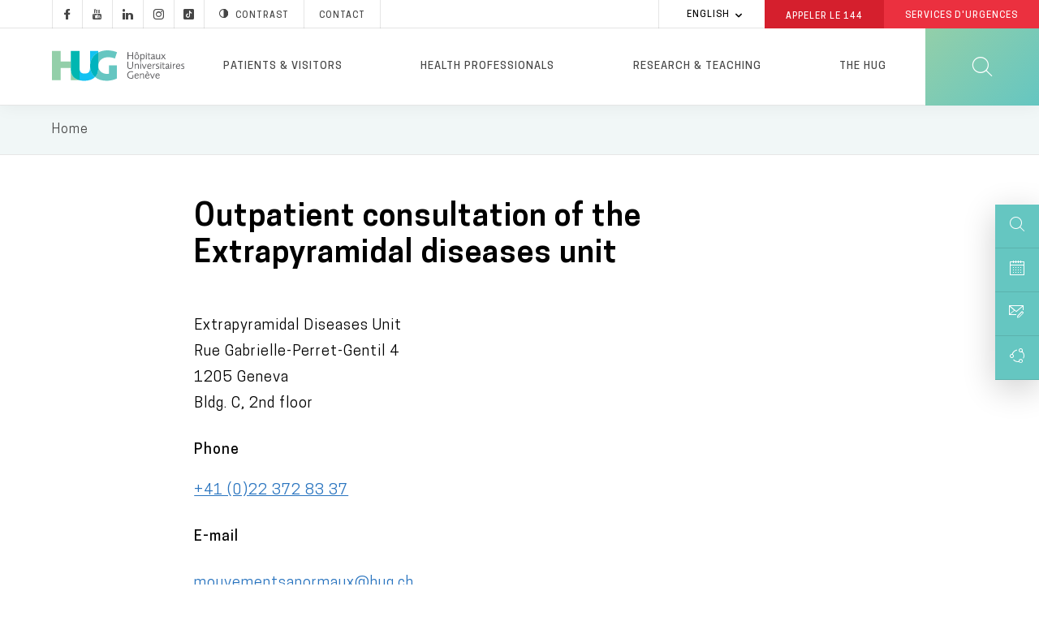

--- FILE ---
content_type: text/html; charset=UTF-8
request_url: https://www.hug.ch/en/consultation/parkinson-0
body_size: 23228
content:
<!DOCTYPE html>
<html lang="en" dir="ltr" prefix="og: https://ogp.me/ns#">
  <head>
  <meta charset="utf-8" />
<meta name="description" content="Useful informations about Outpatient consultation of the Extrapyramidal diseases unit at HUG." />
<meta name="keywords" content="extrapyramidal syndrome,Parkinson,Burkhard,involuntary muscle contractions,rigidity,abnormal movements,tremors,extrapyramidal diseases" />
<link rel="canonical" href="https://www.hug.ch/en/consultation/parkinson-0" />
<meta name="robots" content="noodp" />
<link rel="shortlink" href="https://www.hug.ch/en/node/3671" />
<link rel="apple-touch-icon" sizes="72x72" href="/sites/interhug/files/favicons/apple-touch-icon-72x72.png" />
<link rel="apple-touch-icon" sizes="76x76" href="/sites/interhug/files/favicons/apple-touch-icon-76x76.png" />
<link rel="apple-touch-icon" sizes="114x114" href="/sites/interhug/files/favicons/apple-touch-icon-114x114.png" />
<link rel="apple-touch-icon" sizes="120x120" href="/sites/interhug/files/favicons/apple-touch-icon-120x120.png" />
<link rel="apple-touch-icon" sizes="144x144" href="/sites/interhug/files/favicons/apple-touch-icon-144x144.png" />
<link rel="apple-touch-icon" sizes="152x152" href="/sites/interhug/files/favicons/apple-touch-icon-152x152.png" />
<link rel="apple-touch-icon" sizes="180x180" href="/sites/interhug/files/favicons/apple-touch-icon-180x180.png" />
<link rel="apple-touch-icon-precomposed" href="/sites/interhug/files/favicons/apple-touch-icon-57x57.png" />
<meta property="og:url" content="https://www.hug.ch/en/consultation/parkinson-0" />
<meta property="og:title" content="Parkinson" />
<meta property="og:description" content="Useful informations about Outpatient consultation of the Extrapyramidal diseases unit at HUG." />
<meta property="og:image" content="https://www.hug.ch/sites/interhug/files/homepage/img/hug-julliard.jpg" />
<meta name="twitter:card" content="summary_large_image" />
<meta name="twitter:description" content="Useful informations about Outpatient consultation of the Extrapyramidal diseases unit at HUG." />
<meta name="twitter:site" content="@Hopitaux_unige" />
<meta name="twitter:title" content="Parkinson" />
<meta name="twitter:image" content="https://www.hug.ch/sites/interhug/files/homepage/img/hug-julliard.jpg" />
<meta name="Generator" content="Drupal 10 (https://www.drupal.org)" />
<meta name="MobileOptimized" content="width" />
<meta name="HandheldFriendly" content="true" />
<meta name="viewport" content="width=device-width, initial-scale=1.0" />
<link rel="alternate" hreflang="en" href="https://www.hug.ch/en/consultation/parkinson-0" />
<link rel="alternate" hreflang="fr" href="https://www.hug.ch/consultation/parkinson" />
<link rel="icon" href="/themes/custom/interhug/favicon.ico" type="image/vnd.microsoft.icon" />

    <title>Parkinson - Medical consultation at HUG in Geneva - HUG</title>
        <link rel="preload" href="/themes/custom/interhug/dist/fonts/hug-icons.woff" as="font" crossorigin="anonymous">
    <link rel="preload" href="/themes/custom/interhug/dist/fonts/CooperHewitt-Book.woff2" as="font" crossorigin="anonymous">
    <link rel="preload" href="/themes/custom/interhug/dist/fonts/CooperHewitt-Medium.woff2" as="font" crossorigin="anonymous">
    <link rel="preload" href="/themes/custom/interhug/dist/fonts/CooperHewitt-Bold.woff2" as="font" crossorigin="anonymous">
    <link rel="preload" href="/themes/custom/interhug/dist/fonts/CooperHewitt-Semibold.woff2" as="font" crossorigin="anonymous">
    <link rel="preload" href="/themes/custom/interhug/dist/fonts/CooperHewitt-Light.woff2" as="font" crossorigin="anonymous">
    <link rel="stylesheet" media="all" href="/sites/interhug/files/css/css_eJc8F83E4CUtbCcmUxVEcO0mSpKyf2NUZFBOJxA8n9g.css?delta=0&amp;language=en&amp;theme=interhug&amp;include=[base64]" />
<link rel="stylesheet" media="all" href="/sites/interhug/files/css/css_QBnJhLyYeLAKYOwUzF6k3G9aUFse24nvNOD1evem6aw.css?delta=1&amp;language=en&amp;theme=interhug&amp;include=[base64]" />
<link rel="stylesheet" media="print" href="/sites/interhug/files/css/css_EG-0zV5xpOgLCI6RtpfIUSNaxH3pUocDxlME2EiVkTk.css?delta=2&amp;language=en&amp;theme=interhug&amp;include=[base64]" />

    <script src="/libraries/fontawesome/js/all.min.js?v=6.4.0" defer></script>
<script src="/libraries/fontawesome/js/v4-shims.min.js?v=6.4.0" defer></script>
<script src="https://www.google.com/recaptcha/api.js?hl=en&amp;render=explicit&amp;onload=drupalRecaptchaOnload" async defer></script>

    <meta name="viewport" content="width=device-width, initial-scale=1.0, maximum-scale=1.0">
  </head>
  <body class="node-type-consultation node-3671 path-node page-node-type-consultation">
  <script type="text/javascript">
    (function(window, document, dataLayerName, id) {
      window[dataLayerName]=window[dataLayerName]||[],window[dataLayerName].push({start:(new Date).getTime(),event:"stg.start"});var scripts=document.getElementsByTagName('script')[0],tags=document.createElement('script');
      function stgCreateCookie(a,b,c){var d="";if(c){var e=new Date;e.setTime(e.getTime()+24*c*60*60*1e3),d="; expires="+e.toUTCString()}document.cookie=a+"="+b+d+"; path=/"}
      var isStgDebug=(window.location.href.match("stg_debug")||document.cookie.match("stg_debug"))&&!window.location.href.match("stg_disable_debug");stgCreateCookie("stg_debug",isStgDebug?1:"",isStgDebug?14:-1);
      var qP=[];dataLayerName!=="dataLayer"&&qP.push("data_layer_name="+dataLayerName),isStgDebug&&qP.push("stg_debug");var qPString=qP.length>0?("?"+qP.join("&")):"";
      tags.async=!0,tags.src="//hug.containers.piwik.pro/"+id+".js"+qPString,scripts.parentNode.insertBefore(tags,scripts);
      !function(a,n,i){a[n]=a[n]||{};for(var c=0;c<i.length;c++)!function(i){a[n][i]=a[n][i]||{},a[n][i].api=a[n][i].api||function(){var a=[].slice.call(arguments,0);"string"==typeof a[0]&&window[dataLayerName].push({event:n+"."+i+":"+a[0],parameters:[].slice.call(arguments,1)})}}(i[c])}(window,"ppms",["tm","cm"]);
    })(window, document, 'dataLayer', '8bd78e1a-f110-4dca-8ba5-2e6a51d1a689');
  </script><noscript><iframe src="//hug.containers.piwik.pro/8bd78e1a-f110-4dca-8ba5-2e6a51d1a689/noscript.html" height="0" width="0" style="display:none;visibility:hidden"></iframe></noscript>

        <a href="#main-content" class="visually-hidden focusable skip-link">
      Skip to main content
    </a>
    
      <div class="dialog-off-canvas-main-canvas" data-off-canvas-main-canvas>
    
  
    <header id="header" role="banner" aria-label="Site header">
        
        <div class="top-header">
                              <div class="region region-top-menu">
        
    
<div id="block-hugreseauxsociaux"  id="block-hugreseauxsociaux" class="block block-block-content block-block-content85410ec4-d41f-4422-a161-1e0b35dc6029">
  
    

      
            <div class="clearfix text-formatted field field--name-body field--type-text-with-summary field--label-hidden field__item"><a class="socials hugicon-facebook-footer" href="https://www.facebook.com/hopitaux.universitaires.geneve"></a><a class="socials hugicon-youtube" href="http://www.youtube.com/user/KIOSKVIDEOHUG"></a><a class="socials hugicon-linkedin" href="http://ch.linkedin.com/company/hopitaux-universitaires-de-geneve?trk=ppro_cprof"></a><a class="socials hugicon-instagram" href="https://www.instagram.com/hug_ge/"></a><a class="socials hugicon-tiktok" href="https://www.tiktok.com/@hug_ge"></a><a id="hug_contrast" href="#" class="contraste"><span class="hugicon-contrast"></span>Contrast</a><a href="/en/contact" class="contact">Contact</a></div>
      
  
  <div class="footer"></div>
</div>

  </div>

                                          <div class="region region-infobox">
    
<div class="language-switcher-language-url block block-language block-language-blocklanguage-interface" id="block-selecteurdelangue" role="navigation">
  
    

        <ul class="links collapsible">
            <li hreflang="en" data-drupal-link-system-path="node/3671" class="en is-active" aria-current="page">
      <div class="collapsible-header" tabindex="0">
        English
      </div>
      <ul class="language-switcher-locale-url collapsible-body">
        <li hreflang="fr" data-drupal-link-system-path="node/3671" class="fr">
            <a href="/consultation/parkinson" class="language-link" hreflang="fr" data-drupal-link-system-path="node/3671">Français</a>
          </li><li hreflang="en" data-drupal-link-system-path="node/3671" class="en is-active" aria-current="page">
            <a href="/en/consultation/parkinson-0" class="language-link is-active" hreflang="en" data-drupal-link-system-path="node/3671" aria-current="page">English</a>
          </li></ul>
    </li>
  </ul>
  
  <div class="footer"></div>
</div>

<div id="block-hugheaderbox" class="block block-block-content block-block-content6f1bc593-af12-484d-97c2-417b4c1d1b60">
  
    

      
            <div class="clearfix text-formatted field field--name-body field--type-text-with-summary field--label-hidden field__item"><a href="tel:144" class="redBtn call144">Appeler le&nbsp;<strong>144</strong></a><a href="/acces-direct-aux-services-urgences-hug" class="redBtn emergency-service">Services d'Urgences</a></div>
      
  
  <div class="footer"></div>
</div>

  </div>

                    </div>

        <div class="header-menu">
	          <div class="hide-on-search">
                                                        
              <a href="/en/" id="header-logo-hug" class="logo-hug clickable-svg " title="Home">
                  <object type="image/svg+xml" data="/themes/custom/interhug/dist/img/logos/logo-hug.svg" class="hide-on-small-only" tabindex="-1">
                    <img src="/themes/custom/interhug/dist/img/logos/logo-hug.png" alt="Home" loading="lazy">
                  </object>
                  <object type="image/svg+xml" data="/themes/custom/interhug/dist/img/logos/logo-hug.svg" class="hide-on-med-and-up" tabindex="-1">
                    <img src="/themes/custom/interhug/dist/img/logos/logo-hug.png" alt="Home" loading="lazy">
                  </object>
              </a>

                                <nav role="navigation"
     aria-labelledby="block-mainmenu-menu" id="block-mainmenu" class="block block-menu navigation menu--main">
          
  
        
<div id="main-menu">
            <ul data-region="header" class="menu">
                            
                <li class="menu-item dropdown expanded menu-item--expanded">
                    
                    <a href="/en/keeping-you-informed-priority" class="dropdown-toggle" data-level1="menu_link_content:ccd8cc3a-bb45-4182-8921-8af02e869ddd" data-drupal-link-system-path="node/14">Patients &amp; visitors</a>
                </li>
                            
                <li class="menu-item dropdown expanded menu-item--expanded">
                    
                    <a href="/en/welcome-professionals-your-space" class="dropdown-toggle" data-level1="menu_link_content:9f2c3948-5e4e-4c22-8dcc-29e58fec171e" data-drupal-link-system-path="node/68">Health professionals</a>
                </li>
                            
                <li class="menu-firstchild menu-item dropdown expanded menu-item--expanded">
                    
                    <a href="/en/research-innovation" title="Research" class="dropdown-toggle" data-level1="menu_link_content:ad1b44ab-7737-45e3-886a-688a11ecc3a1">Research &amp; Teaching</a>
                </li>
                            
                <li class="menu-item dropdown expanded menu-item--expanded">
                    
                    <a href="/en/leading-swiss-university-hospital-group" title="Les HUG" class="dropdown-toggle" data-level1="menu_link_content:59e67827-7054-4df8-85f9-f1788ab3356e" data-drupal-link-system-path="node/3925">The HUG</a>
                </li>
                    </ul>
    </div>

            <div class="main-submenu" data-level1="menu_link_content:ccd8cc3a-bb45-4182-8921-8af02e869ddd" style="display: none;">
            <div class="main-submenu-content">
                                              <div class="cover">
                                                        <div class="cover-text">
                      <div class="title">Patients &amp; Visitors</div>

<div class="content">Here you will find all the information you need, whether you have come to HUG for inpatient or for outpatient care.</div>

<p><a class="rounded-btn" href="https://www.hug.ch/en/keeping-you-informed-priority" media_library="Media Library">Your hospital stay</a></p>

                    </div>
                </div>
                                                                                                            <div class="level2">
                        <ul>
                                                                                      <li  class="first collapsed expanded">
                                    <a href="/en/hospitalisation" data-level2="menu_link_content:0bbfa722-0d58-451d-9722-b75a0de8028d" data-drupal-link-system-path="node/4474">Your hospital stay</a>
                                </li>
                                                                                                                                                                                                                                                                                                                                                                                                                                                                                                                                                                                                                                                                                                                                                                            <li  class="collapsed expanded">
                                    <a href="/en/your-hospital-sites" title="Lieux de soins" data-level2="menu_link_content:32d7436d-39c1-4e8f-986c-413d251c2c6c" data-drupal-link-system-path="node/368">Your hospital sites</a>
                                </li>
                                                                                                                                                                                                                                                                                                                                                                                                                                                                                                                                                                                                                                                                                                                                                                                                                                                                                                                                                                                                                <li  class="leaf">
                                    <a href="/en/outpatient" data-level2="menu_link_content:a7087ac3-ce3d-496a-988f-54d89b21167a" data-drupal-link-system-path="node/4475">Outpatient</a>
                                </li>
                                                                                                                                                        <li  class="leaf">
                                    <a href="/en/liste-structures-medicales" title="Spécialités médicales" data-level2="menu_link_content:79a4dcc6-decf-413f-aaa3-b479d7f43de2" data-drupal-link-system-path="liste-structures-medicales">Medical specialties and consultations</a>
                                </li>
                                                                                                                                                        <li  class="collapsed expanded">
                                    <a href="/en/health-information-0" title="Conseils et informations santé" data-level2="menu_link_content:d70368f1-dae2-4082-b927-72ea90ab36e0" data-drupal-link-system-path="node/217">Health information</a>
                                </li>
                                                                                                                                                                                                                                                                                                                                                                                                                                                                                                                                                                                                                                                                                                                                                                            <li  class="collapsed expanded">
                                    <a href="/en/centers-specialized-expertise" data-level2="menu_link_content:4520c2d9-94ba-4ae9-9da4-354398f7ce12" data-drupal-link-system-path="node/941">Centers</a>
                                </li>
                                                                                                                                                                                                                                                                                                                                                                                                                                                                                                                                                                                                                                                                                                                                                                                                                                                                                                                                                                                                                                                                                            <li  class="last leaf">
                                    <a href="/en/care-programs" title="Programmes de soins" data-level2="menu_link_content:0a692d36-6504-41ba-9e49-509f35bbb592" data-drupal-link-system-path="node/125">Care programs</a>
                                </li>
                                                                                                                    </ul>
                    </div>
                                                                                                                                                                                                                                                                                                                                                                                                                                                                                                                                                                                                                                                                                                                                                                                                                                                                                                                                                                                                                                                                                                                                                                                                                                                                                                                                    <div class="level3" data-level2="menu_link_content:0bbfa722-0d58-451d-9722-b75a0de8028d"><ul>
                                        <li class="collapsed">
                                            <a href="/en/our-commitments" data-drupal-link-system-path="node/4711">Our commitments</a>
                                        </li>
                                        
                                        <li class="collapsed">
                                            <a href="/en/your-welcome" data-drupal-link-system-path="node/4482">Your welcome</a>
                                        </li>
                                        
                                        <li class="collapsed">
                                            <a href="/en/your-treatment" data-drupal-link-system-path="node/4483">Your care</a>
                                        </li>
                                        
                                        <li class="collapsed">
                                            <a href="/en/your-comfort" data-drupal-link-system-path="node/4527">Practical aspects</a>
                                        </li>
                                        
                                        <li class="collapsed">
                                            <a href="/en/your-rights" data-drupal-link-system-path="node/4710">Rights and responsibilities</a>
                                        </li>
                                        
                                        <li class="collapsed">
                                            <a href="/en/your-discharge" data-drupal-link-system-path="node/4484">Your departure</a>
                                        </li>
                                        </ul></div><div class="level3" data-level2="menu_link_content:32d7436d-39c1-4e8f-986c-413d251c2c6c"><ul>
                                        <li class="collapsed">
                                            <a href="/en/direct-access-hug-emergency-room" title="Urgences" data-drupal-link-system-path="node/309">Emergency Room</a>
                                        </li>
                                        
                                        <li class="collapsed">
                                            <a href="/en/hopital-batiments-lina-stern-gustave-julliard" title="L&#039;Hôpital, bâtiment principal" data-drupal-link-system-path="node/88">HUG Main building</a>
                                        </li>
                                        
                                        <li class="collapsed">
                                            <a href="/en/maternity" title="La Maternité" data-drupal-link-system-path="node/90">Maternity</a>
                                        </li>
                                        
                                        <li class="collapsed">
                                            <a href="/en/lhopital-de-beau-sejour" title="L&#039;Hôpital de Beau-Séjour" data-drupal-link-system-path="node/91">Beau-Séjour Hospital</a>
                                        </li>
                                        
                                        <li class="collapsed">
                                            <a href="/en/lhopital-des-trois-chene" title="L&#039;Hôpital des Trois-Chêne" data-drupal-link-system-path="node/92">Trois-Chêne Hospital</a>
                                        </li>
                                        
                                        <li class="collapsed">
                                            <a href="/en/lhopital-de-loex" title="L&#039;Hôpital de Loëx" data-drupal-link-system-path="node/93">Loëx Hospital</a>
                                        </li>
                                        
                                        <li class="collapsed">
                                            <a href="/en/lhopital-de-bellerive" title="L&#039;Hôpital de Bellerive" data-drupal-link-system-path="node/94">Bellerive Hospital</a>
                                        </li>
                                        
                                        <li class="collapsed">
                                            <a href="/en/lhopital-de-psychiatrie" title="L&#039;Hôpital de Psychiatrie" data-drupal-link-system-path="node/95">Psychiatric Hospital</a>
                                        </li>
                                        
                                        <li class="collapsed">
                                            <a href="/en/clinique-joli-mont" class="menu-node-unpublished" data-drupal-link-system-path="node/19501">Joli-Mont Clinic</a>
                                        </li>
                                        </ul></div><div class="level3" data-level2="menu_link_content:d70368f1-dae2-4082-b927-72ea90ab36e0"><ul>
                                        <li class="collapsed">
                                            <a href="/en/hug-themes-infosante" data-drupal-link-system-path="hug-themes-infosante">By Theme</a>
                                        </li>
                                        
                                        <li class="collapsed">
                                            <a href="/en/videos-info-patients" data-drupal-link-system-path="videos-info-patients">Videos</a>
                                        </li>
                                        
                                        <li class="collapsed">
                                            <a href="/en/you-and-your-doctor" class="menu-node-unpublished" data-drupal-link-system-path="node/17339">You and your doctor</a>
                                        </li>
                                        
                                        <li class="collapsed">
                                            <a href="/en/node/3917" data-drupal-link-system-path="node/3917">Patients’ stories</a>
                                        </li>
                                        
                                        <li class="collapsed">
                                            <a href="/en/living-will" data-drupal-link-system-path="node/14441">Advance directives</a>
                                        </li>
                                        
                                        <li class="collapsed">
                                            <a href="/en/bereavement" data-drupal-link-system-path="node/10840">Bereavement</a>
                                        </li>
                                        </ul></div><div class="level3" data-level2="menu_link_content:4520c2d9-94ba-4ae9-9da4-354398f7ce12"><ul>
                                        <li class="collapsed">
                                            <a href="/en/center-hepatobiliary-and-pancreatic-disorders" data-drupal-link-system-path="node/5118">Center for Hepatobiliary and Pancreatic Disorders</a>
                                        </li>
                                        
                                        <li class="collapsed">
                                            <a href="/en/oncology-center" data-drupal-link-system-path="node/5120">Cancer Center</a>
                                        </li>
                                        
                                        <li class="collapsed">
                                            <a href="/en/cardiovascular-center" data-drupal-link-system-path="node/934">Cardiovascular Center</a>
                                        </li>
                                        
                                        <li class="collapsed">
                                            <a href="/en/patient-therapeutic-education-program" data-drupal-link-system-path="node/13973">Patient Therapeutic Education Center</a>
                                        </li>
                                        
                                        <li class="collapsed">
                                            <a href="/en/centre-emerging-viral-diseases" data-drupal-link-system-path="node/21096">Centre for Emerging Viral Diseases</a>
                                        </li>
                                        
                                        <li class="collapsed">
                                            <a href="/en/medical-center-aging-meet-needs-our-society" data-drupal-link-system-path="node/936">Center for the Aging</a>
                                        </li>
                                        
                                        <li class="collapsed">
                                            <a href="/en/center-musculoskeletal-and-sports-medicine" data-drupal-link-system-path="node/937">Center for Musculoskeletal and Sports Medicine</a>
                                        </li>
                                        
                                        <li class="collapsed">
                                            <a href="/en/csfe" data-drupal-link-system-path="node/30852">Swiss paediatric liver center</a>
                                        </li>
                                        
                                        <li class="collapsed">
                                            <a href="/en/vaccinology-center" data-drupal-link-system-path="node/5124">Vaccinology Center</a>
                                        </li>
                                        
                                        <li class="collapsed">
                                            <a href="/en/ai-hub" data-drupal-link-system-path="node/47670">Pôle IA</a>
                                        </li>
                                        </ul></div>
                    
                            </div>
        </div>
            <div class="main-submenu" data-level1="menu_link_content:9f2c3948-5e4e-4c22-8dcc-29e58fec171e" style="display: none;">
            <div class="main-submenu-content">
                                              <div class="cover">
                                                        <div class="cover-text">
                      <div class="title">Health professionals</div>

<div class="content">Here you will find all information dedicated to health professionals.</div>

<p><a class="rounded-btn" href="/en/node/18951">Patient admissions</a></p>

                    </div>
                </div>
                                                                                                            <div class="level2">
                        <ul>
                                                                                      <li  class="first collapsed expanded">
                                    <a href="/en/request-analysis" class="menu-node-unpublished" data-level2="menu_link_content:868ecc63-12b1-43fa-aba9-560d1525849c" data-drupal-link-system-path="node/7477">Request analysis</a>
                                </li>
                                                                                                                                                                                                                                                                                                                                                                                                                                                            <li  class="collapsed expanded">
                                    <a href="/en/medicalnursing-specialties" data-level2="menu_link_content:93bc2206-71e0-4b64-8b45-d537de4e0a97" data-drupal-link-system-path="node/15717">Medical/nursing specialties</a>
                                </li>
                                                                                                                                                                                                                                                                                                                                                                                <li  class="last leaf">
                                    <a href="/en/informations-professionnels" data-level2="menu_link_content:dfbc09ee-cfd6-4d92-8bf0-803b299101f1" data-drupal-link-system-path="informations-professionnels">Professional Information</a>
                                </li>
                                                                                                                    </ul>
                    </div>
                                                                                                                                                                    <div class="level3" data-level2="menu_link_content:868ecc63-12b1-43fa-aba9-560d1525849c"><ul>
                                        <li class="collapsed">
                                            <a href="/en/rpa" class="menu-node-unpublished" data-drupal-link-system-path="node/7478">RPA</a>
                                        </li>
                                        
                                        <li class="collapsed">
                                            <a href="/en/request-sheets" class="menu-node-unpublished" data-drupal-link-system-path="node/7479">Request sheets</a>
                                        </li>
                                        </ul></div><div class="level3" data-level2="menu_link_content:93bc2206-71e0-4b64-8b45-d537de4e0a97"><ul>
                                        <li class="collapsed">
                                            <a href="/en/saup-professionals" data-drupal-link-system-path="node/15630">SAUP</a>
                                        </li>
                                        </ul></div>
                    
                            </div>
        </div>
            <div class="main-submenu" data-level1="menu_link_content:ad1b44ab-7737-45e3-886a-688a11ecc3a1" style="display: none;">
            <div class="main-submenu-content">
                                              <div class="cover">
                                                        <div class="cover-text">
                      <div class="title">Research &amp; Teaching</div>

<div class="content">Research activities are an integral part of HUG's mission, and are carried out in close collaboration with the University of Geneva Faculty of Medicine.</div>

<p><a class="rounded-btn" data-entity-substitution="canonical" data-entity-type="node" data-entity-uuid="787a11e7-8a87-4e54-acb5-0b74f74ea605" href="/node/30254" media_library="Media Library">Clinical research</a></p>

                    </div>
                </div>
                                                                                                            <div class="level2">
                        <ul>
                                                                                      <li  class="first last collapsed expanded">
                                    <a href="/en/research-innovation" data-level2="menu_link_content:6da4489a-bece-4049-aa71-932da4f9bd7e" data-drupal-link-system-path="node/24175">Research &amp; Innovation</a>
                                </li>
                                                                                                                                                                                                                                                                                                                                            </ul>
                    </div>
                                                                                    <div class="level3" data-level2="menu_link_content:6da4489a-bece-4049-aa71-932da4f9bd7e"><ul>
                                        <li class="collapsed">
                                            <a href="/en/funding" title="Financement" data-drupal-link-system-path="node/379">Funding</a>
                                        </li>
                                        </ul></div>
                    
                            </div>
        </div>
            <div class="main-submenu" data-level1="menu_link_content:59e67827-7054-4df8-85f9-f1788ab3356e" style="display: none;">
            <div class="main-submenu-content">
                                              <div class="cover">
                                                        <div class="cover-text">
                      <div class="title">The HUG</div>

<div class="content">The Geneva University Hospitals (HUG), a leading national and international academic institution, brings together eight public hospitals and two clinics.</div>

<p><a class="rounded-btn" data-entity-substitution="canonical" data-entity-type="node" data-entity-uuid="76efaaa2-de35-4a75-8526-5a19d7abe8d6" href="/node/368" media_library="Media Library">Your Hospital Sites</a></p>

                    </div>
                </div>
                                                                                                            <div class="level2">
                        <ul>
                                                                                      <li  class="first collapsed expanded">
                                    <a href="/en/mission-vision-principles" data-level2="menu_link_content:702e0487-8c5a-4f88-b54f-1a45abefcb59" data-drupal-link-system-path="node/3929">Mission, vision, values</a>
                                </li>
                                                                                                                                                                                                                                                                                                                                                                                                                                                                                                                                                                                                                    <li  class="collapsed expanded">
                                    <a href="/en/organizational-structure" data-level2="menu_link_content:f5fa2be4-3110-4848-b9f9-3864fb036e92" data-drupal-link-system-path="node/4416">Organizational structure</a>
                                </li>
                                                                                                                                                                                                                                                                                                                                                                                                                                                                                                                                        <li  class="leaf">
                                    <a href="/en/strategy" data-level2="menu_link_content:9fe3b26a-4f2f-4c9b-9770-5e62715b5107" data-drupal-link-system-path="node/6180">Strategy</a>
                                </li>
                                                                                                                                                        <li  class="collapsed expanded">
                                    <a href="/en/leading-swiss-university-hospital-group" data-level2="menu_link_content:d3715e3d-237c-4c5a-92fd-8f2943d20074" data-drupal-link-system-path="node/3925">About HUG</a>
                                </li>
                                                                                                                                                                                                                                                                                                                                                                                                                                                                                                                                        <li  class="collapsed expanded">
                                    <a href="/en/publications" title="Supports de communication" data-level2="menu_link_content:756be1fd-2c65-4f79-9365-5e23ac5690d5" data-drupal-link-system-path="node/189">Publications</a>
                                </li>
                                                                                                                                                                                                                                                                                                                                                                                                                                                                                                                                                                                                                    <li  class="collapsed expanded">
                                    <a href="/en/careers" data-level2="menu_link_content:91ac55af-6069-4deb-b5ed-3f6e79e3ad85" data-drupal-link-system-path="node/903">Careers</a>
                                </li>
                                                                                                                                                                                                                                                                                                                                                                                                                                                                                                                                        <li  class="last leaf">
                                    <a href="/en/accessing-hug-facilities" title="Liste des sites web HUG" data-level2="menu_link_content:64183dff-6af0-436f-843d-71e1ba0f3ae6" data-drupal-link-system-path="node/388">List of HUG Websites</a>
                                </li>
                                                                                                                    </ul>
                    </div>
                                                                                                                                                                                                                                                                                                                                                                                                                                                                                                                                                                                                                                                                                                                                                    <div class="level3" data-level2="menu_link_content:702e0487-8c5a-4f88-b54f-1a45abefcb59"><ul>
                                        <li class="collapsed">
                                            <a href="/en/innovation" data-drupal-link-system-path="node/385">Innovation</a>
                                        </li>
                                        
                                        <li class="collapsed">
                                            <a href="/en/quality" data-drupal-link-system-path="node/384">Quality</a>
                                        </li>
                                        
                                        <li class="collapsed">
                                            <a href="/en/accountability" data-drupal-link-system-path="node/387">Responsibility</a>
                                        </li>
                                        
                                        <li class="collapsed">
                                            <a href="/en/division" data-drupal-link-system-path="node/386">Service</a>
                                        </li>
                                        </ul></div><div class="level3" data-level2="menu_link_content:f5fa2be4-3110-4848-b9f9-3864fb036e92"><ul>
                                        <li class="collapsed">
                                            <a href="/en/comite-de-direction" data-drupal-link-system-path="node/33804">Executive committee</a>
                                        </li>
                                        
                                        <li class="collapsed">
                                            <a href="/en/directions" data-drupal-link-system-path="directions">Directorates</a>
                                        </li>
                                        
                                        <li class="collapsed">
                                            <a href="/en/political-and-legal-framework" data-drupal-link-system-path="node/4467">Political and legal framework</a>
                                        </li>
                                        </ul></div><div class="level3" data-level2="menu_link_content:d3715e3d-237c-4c5a-92fd-8f2943d20074"><ul>
                                        <li class="collapsed">
                                            <a href="/en/cross-disciplinary-projects-and-care-programs" data-drupal-link-system-path="node/6181">Cross-disciplinary Projects and Care Programs</a>
                                        </li>
                                        
                                        <li class="collapsed">
                                            <a href="/en/ethics" class="menu-node-unpublished" data-drupal-link-system-path="node/6598">Ethics</a>
                                        </li>
                                        
                                        <li class="collapsed">
                                            <a href="/en/partnerships-and-links" title="Partenariat" data-drupal-link-system-path="node/42">Partnerships and Links</a>
                                        </li>
                                        </ul></div><div class="level3" data-level2="menu_link_content:756be1fd-2c65-4f79-9365-5e23ac5690d5"><ul>
                                        <li class="collapsed">
                                            <a href="/en/institutional-documents" data-drupal-link-system-path="node/17633">Institutional documents</a>
                                        </li>
                                        
                                        <li class="collapsed">
                                            <a href="/en/information-patients" data-drupal-link-system-path="node/3869">Information for patients</a>
                                        </li>
                                        
                                        <li class="collapsed">
                                            <a href="/en/pulsations-magazine" data-drupal-link-system-path="pulsations-magazine">Pulsations Magazine</a>
                                        </li>
                                        
                                        <li class="collapsed">
                                            <a href="/en/virtual-visits-0" class="menu-node-unpublished" data-drupal-link-system-path="node/20517">Virtual visits</a>
                                        </li>
                                        </ul></div><div class="level3" data-level2="menu_link_content:91ac55af-6069-4deb-b5ed-3f6e79e3ad85"><ul>
                                        <li class="collapsed">
                                            <a href="/en/how-apply" data-drupal-link-system-path="node/904">How to apply</a>
                                        </li>
                                        
                                        <li class="collapsed">
                                            <a href="/en/working-conditions" data-drupal-link-system-path="node/916">Working conditions</a>
                                        </li>
                                        
                                        <li class="collapsed">
                                            <a href="/en/useful-information" data-drupal-link-system-path="node/923">Useful information</a>
                                        </li>
                                        </ul></div>
                    
                            </div>
        </div>
    
  </nav>

                            
                            <a href="" class="burger-menu-btn">
                <span class="burger-rectangle"></span>
                <span class="burger-rectangle"></span>
                <span class="burger-rectangle"></span>
              </a>
            </div> 
            <div class="show-on-search">
	            <a href="" id="close-menu-mobile">
		            <span class="crossbar"></span>
		            <span class="crossbar"></span>
	            </a>
            </div>

            <a href="" id="search-btn" class="clickable-svg hugicon-search"></a>
        </div>

        

    </header>

<div id="body-container">
                <div class="region region-highlighted">
    <div class="info_accessibilite hide block block-fixed-block-content block-fixed-block-contentinfo-accessibilite" id="block-fixed-block-content-info-accessibilite" data-region="highlighted">
  
    
      <div class="content">
      
            <div class="clearfix text-formatted field field--name-body field--type-text-with-summary field--label-hidden field__item"><p>You have activated the high contrast version of the site. For more info on this topic, please <a href="https://www.hug.ch/node/24431">visit this page</a>.</p></div>
      
    </div>
  </div>

  </div>

      
  <div id="overlay-search">
    <div id="search-bar">
            
<div class="views-exposed-form block block-interhug-module block-interhug-form-search-filter-block" data-drupal-selector="views-exposed-form-interhug-search-block-1">
  
    

      <form action="/en/search" method="get" id="views-exposed-form-interhug-search-block-1" accept-charset="UTF-8">
  <div class="form--inline clearfix">
  <div class="js-form-item form-item js-form-type-search-api-autocomplete form-type-search-api-autocomplete js-form-item-keys form-item-keys">
      <label for="edit-keys">Saisissez vos mots clés</label>
        <input placeholder="QUE RECHERCHEZ VOUS ?" data-drupal-selector="edit-keys" type="text" id="edit-keys" name="keys" value="" size="30" maxlength="128" class="form-text" />

        </div>
<div class="center-buttons"><div data-drupal-selector="edit-actions" class="form-actions js-form-wrapper form-wrapper" id="edit-actions"><input data-drupal-selector="edit-submit-interhug-search" type="submit" id="edit-submit-interhug-search" value="Recherche" class="button js-form-submit form-submit" />
</div>
<a href="" class="rounded-btn" id="cancel-search-btn">Cancel</a> </div>
</div>

</form>

  
  <div class="footer"></div>
</div>

    </div>
    <div class="hugicon-search"></div>
      </div>
              <div class="region region-breadcrumb">
    
<div id="block-filsdariane" class="block block-system block-system-breadcrumb-block">
  
    

        <nav class="breadcrumb" role="navigation" aria-labelledby="system-breadcrumb">
        <ol>
          <li>
                  <a href="/en">Home</a>
              </li>
        </ol>
  </nav>

  
  <div class="footer"></div>
</div>

  </div>

      
        <div id="block-compagnon">
        <div class="region region-compagnon">
    
<div id="block-hugcompagnon" class="block block-block-content block-block-content27f1d0e3-3b1d-4e3e-8573-f42a13bce9e5">
  
    

      
            <div class="clearfix text-formatted field field--name-body field--type-text-with-summary field--label-hidden field__item"><a href="/search" class="compagnon open-search-on-click">
  <div class="logo"><span class="hugicon-search"></span></div>
  <div class="content"><span>Search</span></div>
</a>
<a href="/liste-consultations" class="compagnon">
  <div class="logo"><span class="hugicon-calendar"></span></div>
  <div class="content"><span>Consultations</span></div>
</a>
<a href="/contact" class="compagnon">
  <div class="logo"><span class="hugicon-contact"></span></div>
  <div class="content"><span>Contact&nbsp;</span><span class="hide-on-mobile">HUG</span></div>
</a></div>
      
  
  <div class="footer"></div>
</div>
<div id="block-sharemessage" class="block block-sharemessage block-sharemessage-block compagnon share">
  <div class="logo"><span class="hugicon-share"></span></div>
  <div class="content">
    
        
              
<div class="block block-better-social-sharing-buttons block-social-sharing-buttons-block">
  
    

      

    
    
<div style="display: none"><svg aria-hidden="true" style="position: absolute; width: 0; height: 0; overflow: hidden;" version="1.1" xmlns="http://www.w3.org/2000/svg" xmlns:xlink="http://www.w3.org/1999/xlink">
  <defs>
    <symbol id="copy" viewBox="0 0 64 64">
      <path d="M44.697 36.069l6.337-6.337c4.623-4.622 4.623-12.143 0-16.765-4.622-4.623-12.143-4.623-16.765 0l-9.145 9.145c-4.622 4.622-4.622 12.143 0 16.765 0.683 0.683 1.43 1.262 2.22 1.743l4.895-4.896c-0.933-0.223-1.817-0.694-2.543-1.419-2.101-2.101-2.101-5.52 0-7.62l9.145-9.145c2.101-2.101 5.52-2.101 7.62 0s2.101 5.52 0 7.62l-2.687 2.687c1.107 2.605 1.413 5.471 0.922 8.223z"></path>
      <path d="M19.303 27.931l-6.337 6.337c-4.623 4.622-4.623 12.143 0 16.765 4.622 4.623 12.143 4.623 16.765 0l9.144-9.145c4.623-4.622 4.622-12.143 0-16.765-0.682-0.683-1.429-1.262-2.22-1.743l-4.895 4.896c0.932 0.224 1.816 0.693 2.543 1.419 2.101 2.101 2.101 5.519 0 7.621l-9.145 9.145c-2.101 2.101-5.52 2.101-7.62 0s-2.101-5.52 0-7.62l2.687-2.687c-1.108-2.605-1.413-5.471-0.922-8.223z"></path>
    </symbol>
    <symbol id="email" viewBox="0 0 64 64">
      <path d="M32 35.077l18.462-16h-36.924zM27.013 33.307l4.987 4.091 4.909-4.093 13.553 11.617h-36.924zM12.307 43.693v-23.386l13.539 11.693zM51.693 43.693v-23.386l-13.539 11.693z"></path>
    </symbol>
    <symbol id="evernote" viewBox="0 0 64 64">
      <path d="M47.093 19.16c-0.296-1.572-1.239-2.346-2.090-2.651-0.919-0.329-2.783-0.671-5.125-0.944-1.884-0.221-4.099-0.202-5.437-0.162-0.161-1.090-0.932-2.087-1.794-2.431-2.299-0.917-5.853-0.696-6.765-0.443-0.724 0.201-1.527 0.613-1.974 1.247-0.3 0.424-0.493 0.967-0.494 1.725 0 0.429 0.012 1.441 0.023 2.339 0.011 0.901 0.023 1.708 0.023 1.713-0 0.802-0.656 1.455-1.469 1.456h-3.728c-0.796 0-1.403 0.133-1.867 0.342s-0.794 0.492-1.044 0.826c-0.498 0.662-0.585 1.481-0.583 2.315 0 0 0.008 0.682 0.173 2.002 0.138 1.021 1.255 8.158 2.317 10.328 0.411 0.845 0.685 1.196 1.494 1.568 1.801 0.764 5.915 1.615 7.843 1.859 1.924 0.244 3.133 0.757 3.852-0.74 0.003-0.004 0.145-0.372 0.339-0.913 0.625-1.878 0.712-3.544 0.712-4.75 0-0.123 0.181-0.128 0.181 0 0 0.851-0.164 3.864 2.131 4.672 0.906 0.319 2.785 0.602 4.695 0.825 1.727 0.197 2.98 0.871 2.98 5.264 0 2.672-0.566 3.039-3.525 3.039-2.399 0-3.313 0.062-3.313-1.828 0-1.527 1.524-1.367 2.653-1.367 0.504 0 0.138-0.372 0.138-1.314 0-0.937 0.591-1.479 0.032-1.493-3.905-0.107-6.201-0.005-6.201 4.837 0 4.396 1.696 5.212 7.238 5.212 4.345 0 5.876-0.141 7.67-5.66 0.355-1.090 1.213-4.415 1.733-9.998 0.328-3.531-0.31-14.186-0.816-16.875v0zM39.52 30.936c-0.537-0.019-1.053 0.015-1.534 0.092 0.135-1.084 0.587-2.416 2.187-2.361 1.771 0.061 2.020 1.721 2.026 2.845-0.747-0.331-1.672-0.541-2.679-0.576v0zM18.088 19.935h3.73c0.213 0 0.386-0.173 0.386-0.383 0-0.002-0.045-3.169-0.045-4.050v-0.011c0-0.723 0.153-1.355 0.42-1.883l0.127-0.237c-0.014 0.002-0.029 0.010-0.043 0.023l-7.243 7.122c-0.014 0.012-0.023 0.027-0.027 0.042 0.15-0.074 0.354-0.174 0.384-0.186 0.631-0.283 1.396-0.437 2.311-0.437v0z"></path>
    </symbol>
    <symbol id="facebook" viewBox="0 0 64 64">
      <path d="M27.397 53.72v-19.723h-6.647v-8.052h6.647v-6.762c0-4.918 3.987-8.904 8.904-8.904h6.949v7.24h-4.972c-1.563 0-2.829 1.267-2.829 2.829v5.597h7.677l-1.061 8.052h-6.616v19.723z"></path>
    </symbol>
    <symbol id="linkedin" viewBox="0 0 64 64">
      <path d="M14.537 25.873h7.435v23.896h-7.434v-23.896zM18.257 13.995c2.375 0 4.305 1.929 4.305 4.306s-1.929 4.307-4.305 4.307c-0.001 0-0.002 0-0.003 0-2.378 0-4.305-1.927-4.305-4.305 0-0.001 0-0.001 0-0.002v0c0-0 0-0.001 0-0.002 0-2.378 1.927-4.305 4.305-4.305 0.001 0 0.002 0 0.004 0h-0zM26.631 25.873h7.119v3.267h0.102c0.99-1.879 3.413-3.86 7.027-3.86 7.52 0 8.909 4.948 8.909 11.384v13.106h-7.425v-11.621c0-2.771-0.048-6.336-3.86-6.336-3.864 0-4.453 3.020-4.453 6.138v11.819h-7.418v-23.896z"></path>
    </symbol>
    <symbol id="messenger" viewBox="0 0 64 64">
      <path d="M32 8.765c-12.703 0-23 9.63-23 21.508 0 6.758 3.332 12.787 8.544 16.73v8.231l7.849-4.354c1.972 0.571 4.238 0.9 6.58 0.9 0.009 0 0.019 0 0.028 0h-0.002c12.703 0 23-9.629 23-21.508s-10.297-21.508-23-21.508zM34.422 37.607l-5.949-6.18-11.456 6.335 12.56-13.328 5.949 6.18 11.455-6.335-12.559 13.329z"></path>
    </symbol>
    <symbol id="pinterest" viewBox="0 0 64 64">
      <path d="M45.873 25.872c0 8.078-4.487 14.11-11.108 14.11-2.222 0-4.313-1.203-5.030-2.568 0 0-1.195 4.745-1.448 5.66-0.89 3.233-3.512 6.47-3.715 6.737-0.142 0.182-0.457 0.125-0.49-0.117-0.058-0.413-0.725-4.495 0.063-7.825 0.395-1.67 2.648-11.218 2.648-11.218s-0.657-1.315-0.657-3.258c0-3.052 1.77-5.329 3.97-5.329 1.872 0 2.778 1.405 2.778 3.090 0 1.884-1.198 4.698-1.818 7.306-0.517 2.185 1.095 3.965 3.25 3.965 3.9 0 6.525-5.010 6.525-10.945 0-4.511-3.037-7.89-8.565-7.89-6.242 0-10.135 4.657-10.135 9.86 0 1.793 0.53 3.058 1.358 4.036 0.38 0.45 0.435 0.632 0.297 1.149-0.102 0.38-0.325 1.29-0.422 1.653-0.135 0.52-0.558 0.708-1.030 0.515-2.875-1.175-4.215-4.325-4.215-7.865 0-5.849 4.933-12.86 14.713-12.86 7.862 0 13.032 5.686 13.032 11.793z"></path>
    </symbol>
    <symbol id="print" viewBox="0 0 64 64">
      <path d="M14 22h38v-12c0-2.2-1.8-4-4-4h-30c-2.2 0-4 1.8-4 4v12zM12 54h-2c-3.4 0-6-2.6-6-6v-18c0-3.4 2.6-6 6-6h46c3.4 0 6 2.6 6 6v18c0 3.4-2.6 6-6 6h-2v-16h-42v16zM14 40h38v16c0 2.2-1.8 4-4 4h-30c-2.2 0-4-1.8-4-4v-16zM50 34c1.2 0 2-0.8 2-2s-0.8-2-2-2-2 0.8-2 2c0 1.2 0.8 2 2 2v0zM18 46v2h30v-2h-30zM18 52v2h30v-2h-30z"></path>
    </symbol>
    <symbol id="reddit" viewBox="0 0 64 64">
      <path d="M29.37 25.258c-0.001-1.233-1.001-2.232-2.233-2.233h-0c-1.233 0.002-2.231 1.001-2.232 2.233v0c0.001 1.232 1 2.231 2.232 2.233h0c1.233-0.001 2.232-1 2.233-2.232v-0zM36.861 23.023c-1.233 0.001-2.233 1.001-2.234 2.234v0c0.001 1.233 1.001 2.232 2.234 2.233h0c1.233-0.001 2.233-1 2.235-2.233v-0c-0.001-1.234-1.001-2.233-2.235-2.235h-0zM36.33 30.723c-0.843 0.842-2.272 1.252-4.33 1.252-2.059 0-3.487-0.41-4.329-1.252-0.112-0.112-0.267-0.182-0.439-0.182-0.343 0-0.62 0.278-0.62 0.62 0 0.171 0.069 0.326 0.182 0.439v0c1.087 1.086 2.801 1.615 5.206 1.615s4.119-0.529 5.207-1.615c0.112-0.112 0.182-0.267 0.182-0.439 0-0.343-0.278-0.62-0.62-0.62-0.171 0-0.326 0.069-0.438 0.181v0z"></path>
      <path d="M48.13 22.825c0-2.023-1.645-3.668-3.667-3.668-0.933 0-1.785 0.352-2.432 0.927-2.488-1.602-5.705-2.54-9.149-2.677l1.89-5.977 5.142 1.21c0.012 1.66 1.359 3.002 3.020 3.004h0c1.669-0.002 3.021-1.354 3.023-3.022v-0c-0.002-1.669-1.355-3.021-3.023-3.022h-0c-1.235 0.002-2.297 0.743-2.766 1.806l-0.008 0.019-5.664-1.334c-0.043-0.011-0.092-0.017-0.143-0.017-0.276 0-0.509 0.18-0.59 0.429l-0.001 0.004-2.178 6.887c-3.619 0.067-7.015 1.015-9.613 2.69-0.642-0.576-1.495-0.927-2.431-0.927-0.001 0-0.001 0-0.002 0h0c-2.022 0-3.668 1.645-3.668 3.668 0.001 1.332 0.712 2.498 1.775 3.139l0.016 0.009c-0.055 0.343-0.083 0.692-0.083 1.042 0 2.622 1.535 5.068 4.324 6.889 0.887 0.579 1.87 1.071 2.923 1.473-2.056 0.98-3.511 3.366-3.511 6.148 0 3.142 1.858 5.778 4.34 6.455 0.194 0.605 0.409 1.181 0.644 1.723-0.103-0.008-0.224-0.014-0.345-0.014h-0.001c-2.232 0-4.047 1.525-4.047 3.398 0 0.28 0.049 0.57 0.151 0.885 0.083 0.251 0.316 0.429 0.59 0.429 0 0 0 0 0 0h18.617c0.272 0 0.512-0.176 0.593-0.435 0.101-0.325 0.148-0.603 0.148-0.879 0-1.873-1.816-3.398-4.050-3.398-0.084 0-0.166 0.002-0.248 0.007 0.234-0.54 0.449-1.114 0.641-1.715 2.483-0.676 4.34-3.313 4.34-6.455 0-2.782-1.456-5.168-3.511-6.148 1.053-0.402 2.036-0.894 2.922-1.472 2.788-1.82 4.325-4.267 4.325-6.889 0-0.351-0.029-0.698-0.083-1.042 1.079-0.651 1.789-1.817 1.79-3.148v-0zM44.717 12.623c0 0.982-0.8 1.781-1.783 1.781-0.983-0.001-1.78-0.798-1.78-1.781v-0c0.001-0.983 0.797-1.78 1.78-1.782h0c0.983 0 1.783 0.8 1.783 1.782zM40.763 53.086c0 0.024-0.001 0.048-0.002 0.074h-5.255c0.559-0.577 1.072-1.288 1.533-2.11 0.275-0.077 0.59-0.121 0.915-0.121h0c1.549 0 2.809 0.968 2.809 2.157zM25.951 50.928c0.363 0 0.709 0.053 1.026 0.15 0.456 0.81 0.965 1.511 1.516 2.081h-5.347c-0.002-0.022-0.002-0.047-0.003-0.073v-0c0-1.19 1.259-2.157 2.807-2.157zM33.535 53.16h-3.070c-2.758-1.578-4.745-7.083-4.745-13.203 0-1.446 0.111-2.847 0.314-4.168 1.849 0.559 3.875 0.854 5.967 0.854s4.118-0.296 5.969-0.855c0.199 1.245 0.313 2.681 0.313 4.144 0 0.008 0 0.017 0 0.025v-0.001c0 6.12-1.987 11.625-4.746 13.203zM24.628 36.941c-0.096 0.903-0.15 1.951-0.15 3.012 0 0.001 0 0.002 0 0.003v-0c0 2.325 0.27 4.55 0.756 6.537-1.573-0.813-2.681-2.733-2.681-4.968 0-1.935 0.831-3.634 2.075-4.583zM38.764 46.493c0.487-1.987 0.757-4.212 0.757-6.538 0-1.036-0.053-2.043-0.15-3.015 1.243 0.949 2.075 2.648 2.075 4.584 0 2.236-1.108 4.157-2.681 4.969zM32 35.403c-7.268 0-13.181-3.762-13.181-8.387s5.913-8.387 13.181-8.387 13.181 3.762 13.181 8.386c0 4.625-5.913 8.388-13.181 8.388zM19.538 20.398c0.514 0 0.991 0.162 1.384 0.435-1.416 1.128-2.41 2.444-2.928 3.861-0.541-0.447-0.883-1.118-0.883-1.869 0-0 0-0 0-0v0c0.002-1.34 1.087-2.425 2.426-2.427h0zM43.078 20.833c0.385-0.272 0.864-0.436 1.381-0.436 0.001 0 0.002 0 0.004 0h-0c1.34 0.002 2.425 1.087 2.426 2.427v0c0 0.752-0.345 1.424-0.883 1.869-0.518-1.418-1.511-2.732-2.928-3.86z"></path>
    </symbol>
    <symbol id="tumblr" viewBox="0 0 64 64">
      <path d="M36.813 51.2c3.843 0 7.65-1.368 8.909-3.025l0.252-0.332-2.382-7.060c-0.022-0.064-0.082-0.109-0.152-0.109-0 0-0.001 0-0.001 0h-5.32c-0.001 0-0.002 0-0.003 0-0.072 0-0.133-0.049-0.152-0.115l-0-0.001c-0.062-0.235-0.099-0.523-0.105-0.879v-8.633c0-0.089 0.072-0.16 0.161-0.16h6.26c0.089 0 0.161-0.072 0.161-0.161v0-8.833c-0-0.089-0.072-0.16-0.161-0.16 0 0 0 0 0 0h-6.233c0 0 0 0 0 0-0.088 0-0.16-0.072-0.16-0.16 0-0 0-0 0-0v0-8.61c-0.001-0.088-0.072-0.16-0.161-0.16-0 0-0 0-0.001 0v0h-10.931c-0.942 0.016-1.712 0.73-1.815 1.647l-0.001 0.008c-0.546 4.443-2.584 7.11-6.415 8.39l-0.427 0.142c-0.064 0.022-0.11 0.082-0.11 0.152v7.585c0 0.088 0.073 0.16 0.161 0.16h3.912v9.341c0 7.457 5.165 10.975 14.713 10.975zM44.134 47.596c-1.199 1.154-3.66 2.010-6.019 2.050-0.089 0.002-0.176 0.002-0.264 0.002h-0.001c-7.758-0.001-9.828-5.922-9.828-9.422v-10.752c0-0.089-0.072-0.16-0.16-0.16v0h-3.752c-0 0-0 0-0 0-0.088 0-0.16-0.072-0.16-0.16 0-0 0-0 0-0v0-4.898c0-0.066 0.041-0.124 0.102-0.148 4.009-1.561 6.248-4.662 6.838-9.459 0.032-0.267 0.253-0.274 0.255-0.274h5.008c0.089 0 0.16 0.072 0.16 0.161v8.61c0 0 0 0 0 0 0 0.088 0.072 0.16 0.16 0.16 0 0 0 0 0.001 0v0h6.233c0 0 0 0 0 0 0.088 0 0.16 0.072 0.16 0.16 0 0 0 0.001 0 0.001v-0 5.688c0 0 0 0 0 0 0 0.088-0.072 0.16-0.16 0.16 0 0 0 0 0 0h-6.26c-0 0-0.001 0-0.001 0-0.088 0-0.16 0.072-0.16 0.16 0 0 0 0 0 0v0 10.22c0.038 2.301 1.151 3.468 3.31 3.468 0.87 0 1.867-0.203 2.777-0.55 0.017-0.007 0.037-0.011 0.058-0.011 0.069 0 0.128 0.045 0.15 0.107l0 0.001 1.593 4.72c0.020 0.060 0.006 0.126-0.040 0.169z"></path>
    </symbol>
    <symbol id="x" viewBox="0 0 128 128">
      <path d="M16.4,16l37.2,52.9L16,112h8.5l32.7-37.6L83.5,112H112L72.9,56.2L107.8,16h-8.5L69.1,50.7 L44.7,16H16.4z M28.4,22.6h13.1l58.2,82.7H86.4L28.4,22.6z"></path>
    </symbol>
    <symbol id="whatsapp" viewBox="0 0 64 64">
      <path d="M14.080 50.007l2.532-9.248c-1.498-2.553-2.383-5.623-2.383-8.899 0-0.008 0-0.015 0-0.023v0.001c0.004-9.84 8.009-17.845 17.845-17.845 4.774 0.002 9.255 1.861 12.623 5.234 3.37 3.372 5.224 7.856 5.222 12.625-0.004 9.839-8.010 17.845-17.845 17.845 0 0 0.001 0 0 0h-0.008c-3.126-0-6.065-0.805-8.619-2.219l0.091 0.046-9.46 2.482zM23.978 44.294l0.542 0.322c2.158 1.299 4.763 2.068 7.548 2.068 0 0 0.001 0 0.001 0h0.006c8.175 0 14.829-6.654 14.832-14.832 0.002-3.963-1.54-7.689-4.34-10.493s-6.525-4.348-10.486-4.35c-8.181 0-14.835 6.654-14.838 14.831 0 0.007 0 0.015 0 0.023 0 2.918 0.845 5.638 2.303 7.93l-0.036-0.060 0.353 0.562-1.498 5.473 5.613-1.472z"></path>
      <path d="M41.065 36.095c-0.111-0.186-0.408-0.297-0.854-0.521-0.447-0.223-2.639-1.301-3.047-1.45s-0.706-0.224-1.004 0.222c-0.297 0.447-1.151 1.452-1.411 1.748s-0.52 0.335-0.967 0.112c-0.446-0.223-1.882-0.694-3.585-2.213-1.326-1.182-2.221-2.642-2.48-3.088s-0.028-0.688 0.195-0.91c0.201-0.2 0.446-0.521 0.669-0.781s0.297-0.447 0.446-0.744c0.148-0.297 0.074-0.558-0.038-0.781s-1.003-2.418-1.375-3.311c-0.361-0.869-0.73-0.752-1.003-0.765-0.229-0.010-0.498-0.016-0.768-0.016-0.031 0-0.061 0-0.092 0h0.005c-0.297 0-0.78 0.112-1.189 0.558s-1.561 1.525-1.561 3.72c0 2.195 1.598 4.315 1.82 4.613s3.144 4.801 7.617 6.733c0.656 0.296 1.498 0.616 2.361 0.89l0.181 0.050c1.068 0.339 2.040 0.291 2.808 0.176 0.857-0.129 2.638-1.078 3.010-2.12s0.371-1.935 0.26-2.121z"></path>
    </symbol>
    <symbol id="xing" viewBox="-8 -8 80 80">
      <path d="M12.249 17.201l5.083 8.132-7.749 13.284c-0.703 1.204 0.165 2.716 1.559 2.716h6.001c0.949 0 1.827-0.504 2.304-1.324l7.74-13.285c0.499-0.855 0.481-1.916-0.043-2.756l-5.031-8.048c-0.485-0.78-1.34-1.253-2.26-1.253h-6.2c-1.301 0-2.095 1.432-1.404 2.535zM43.241 6.729l-15.9 29.333c-0.437 0.807-0.429 1.783 0.023 2.581l10.536 18.667c0.472 0.837 1.36 1.356 2.321 1.356h5.963c1.387 0 2.261-1.493 1.584-2.703l-10.436-18.631 15.775-29.123c0.703-1.299-0.237-2.877-1.715-2.877h-5.807c-0.977 0-1.877 0.536-2.344 1.396z"></path>
    </symbol>
    <symbol id="truth" viewBox="0 0 144 144">
      <path d="M140.401 45V13.5H53.1006V129.9H90.6006V45H140.401Z" fill="#08051B"/>
      <path d="M3 13.5H39V45H3V13.5Z" fill="#08051B"/>
      <path d="M104.399 98.3994H140.399V129.899H104.399V98.3994Z" fill="#08051B"/>
    </symbol>
    <symbol id="bluesky" viewBox="0 0 600 530">
      <path d="m135.72 44.03c66.496 49.921 138.02 151.14 164.28 205.46 26.262-54.316 97.782-155.54 164.28-205.46 47.98-36.021 125.72-63.892 125.72 24.795 0 17.712-10.155 148.79-16.111 170.07-20.703 73.984-96.144 92.854-163.25 81.433 117.3 19.964 147.14 86.092 82.697 152.22-122.39 125.59-175.91-31.511-189.63-71.766-2.514-7.3797-3.6904-10.832-3.7077-7.8964-0.0174-2.9357-1.1937 0.51669-3.7077 7.8964-13.714 40.255-67.233 197.36-189.63 71.766-64.444-66.128-34.605-132.26 82.697-152.22-67.108 11.421-142.55-7.4491-163.25-81.433-5.9562-21.282-16.111-152.36-16.111-170.07 0-88.687 77.742-60.816 125.72-24.795z"/>
    </symbol>
  </defs>
</svg>
</div>
<span class="hide-on-desktop">Share</span>
<div class="social-sharing-buttons sharethis-wrapper hide-on-mobile">
    <!-- Facebook share button -->
            <a href="https://www.facebook.com/sharer/sharer.php?u=https://www.hug.ch/en/consultation/parkinson-0&title=Parkinson" target="_blank" title="Share to Facebook" aria-label="Share to Facebook" class="social-sharing-buttons__button" rel="noopener">
            <svg width=25px height=25px style=border-radius:3px;>
                <use href="/modules/contrib/better_social_sharing_buttons/assets/dist/sprites/social-icons--no-color.svg#facebook" />
            </svg>
        </a>
    
  <!-- X share button -->
        <a href="https://twitter.com/intent/tweet?text=Parkinson+https://www.hug.ch/en/consultation/parkinson-0" target="_blank" title="Share to X" aria-label="Share to X" class="social-sharing-buttons__button share-x" rel="noopener">
      <svg width="20px" height="20px" style="border-radius:3px;">
        <use href="/modules/contrib/better_social_sharing_buttons/assets/dist/sprites/social-icons--no-color.svg#x" />
      </svg>
    </a>
  

    <!-- WhatsApp share button -->
    
    <!-- Facebook Messenger share button -->
    
    <!-- Pinterest share button -->
    
    <!-- Linkedin share button -->
            <a href="https://www.linkedin.com/sharing/share-offsite/?url=https://www.hug.ch/en/consultation/parkinson-0" target="_blank" title="Share to Linkedin" aria-label="Share to Linkedin" class="social-sharing-buttons__button" rel="noopener">
            <svg width=25px height=25px style=border-radius:3px;>
                <use href="/modules/contrib/better_social_sharing_buttons/assets/dist/sprites/social-icons--no-color.svg#linkedin" />
            </svg>
        </a>
    
    <!-- Digg share button -->
    
    <!-- StumbleUpon share button -->
    
    <!-- Slashdot share button -->
    
    <!-- Tumblr share button -->
    
    <!-- Reddit share button -->
    
    <!-- Evernote share button -->
    
    <!-- Email share button -->
            <a href="mailto:?subject=Parkinson&body=https://www.hug.ch/en/consultation/parkinson-0" title="Share to E-mail" aria-label="Share to E-mail" class="social-sharing-buttons__button" target="_blank" rel="noopener">
            <svg width=25px height=25px style=border-radius:3px;>
                <use href="/modules/contrib/better_social_sharing_buttons/assets/dist/sprites/social-icons--no-color.svg#email" />
            </svg>
        </a>
    
    <!-- Copy link share button -->
    
  <!-- Print share button -->
  </div>

  
  <div class="footer"></div>
</div>

    
  </div>
</div>

  </div>

    </div>
  
  
        <div class="left-right-panels">
            <section id="main" role="main" class="clearfix">
        
        <div id="div-content">
                                <main role="main" class="col-md-12">
              <a id="main-content" tabindex="-1"></a>
                                            <div class="tabs-wrapper clearfix">
                    <div class="region region-tabs">
    
  </div>

                </div>
                                                                            
<div id="block-page-title-block" data-region="content" class="block block-core block-page-title-block">
  
    

      
  <h1 class="page-title">Outpatient consultation of the Extrapyramidal diseases unit</h1>


  
  <div class="footer"></div>
</div>

                                                              <div class="region region-content">
    <div data-drupal-messages-fallback class="hidden"></div>
<div id="block-interhug-content" class="block block-system block-system-main-block">
  
    

      
<article data-history-node-id="3671" class="node node--type-consultation node--view-mode-full">

  
    

  
  <div class="node__content content">
    
            <div class="field field--name-field-consult-unit field--type-string field--label-hidden field__item">Extrapyramidal Diseases Unit</div>
      
            <div class="field field--name-field-consult-adresse field--type-string-long field--label-hidden field__item">Rue Gabrielle-Perret-Gentil 4<br />
1205 Geneva<br />
Bldg. C, 2nd floor</div>
      
  <div class="clearfix text-formatted field field--name-field-consult-tel field--type-text-long field--label-above">
    <div class="field__label">Phone</div>
              <div class="field__item"><p><a href="tel:+41223728337" media_library="Media Library">+41 (0)22 372 83 37</a></p>

<p><strong>E-mail</strong></p>

<p><a href="mailto:mouvementsanormaux@hug.ch">mouvementsanormaux@hug.ch</a></p>
</div>
          </div>

  <div class="field field--name-field-consult-horaires field--type-string-long field--label-inline clearfix">
    <div class="field__label">Hours</div>
              <div class="field__item">By appointment</div>
          </div>

  <div class="field field--name-field-consult-adresse-a field--type-boolean field--label-visually_hidden">
    <div class="field__label visually-hidden">Adressé à </div>
              <div class="field__item">Pour prendre rendez-vous, les patients doivent être adressés par un médecin</div>
          </div>

  </div>

</article>

  
  <div class="footer"></div>
</div>

  </div>

            </main>
          
                        <div class="region region-bottomcontent">
    
<div id="block-interhug-form-feedback-block" data-region="bottomcontent" class="block block-interhug-module block-interhug-form-feedback-block">
  
    

      <form class="webform-submission-form webform-submission-add-form webform-submission-feedback-form webform-submission-feedback-add-form webform-submission-feedback-node-3671-form webform-submission-feedback-node-3671-add-form feedback-form js-webform-details-toggle webform-details-toggle" data-drupal-selector="webform-submission-feedback-node-3671-add-form" action="/en/consultation/parkinson-0" method="post" id="webform-submission-feedback-node-3671-add-form" accept-charset="UTF-8">
  
  <fieldset data-drupal-selector="edit-feedback" id="edit-feedback--wrapper" class="radios--wrapper fieldgroup form-composite webform-composite-visible-title js-webform-type-radios webform-type-radios js-form-item form-item js-form-wrapper form-wrapper">
      <legend id="edit-feedback--wrapper-legend">
    <span class="fieldset-legend">Was this page helpful ?</span>
  </legend>
  <div class="fieldset-wrapper">
                <div id="edit-feedback" class="js-webform-radios webform-options-display-one-column form-radios"><div class="js-form-item form-item js-form-type-radio form-type-radio js-form-item-feedback form-item-feedback">
        <input data-drupal-selector="edit-feedback-oui" type="radio" id="edit-feedback-oui" name="feedback" value="Oui" class="form-radio" />

        <label for="edit-feedback-oui" class="option">Oui</label>
      </div>
<div class="js-form-item form-item js-form-type-radio form-type-radio js-form-item-feedback form-item-feedback">
        <input data-drupal-selector="edit-feedback-non" type="radio" id="edit-feedback-non" name="feedback" value="Non" class="form-radio" />

        <label for="edit-feedback-non" class="option">Non</label>
      </div>
</div>

          </div>
</fieldset>
<div class="webform-component--commentaire js-webform-states-hidden js-form-item form-item js-form-type-textarea form-type-textarea js-form-item-commentaire form-item-commentaire">
      <label for="edit-commentaire">How could we make it better ?</label>
        <div class="form-textarea-wrapper">
  <textarea data-drupal-selector="edit-commentaire" aria-describedby="edit-commentaire--description" data-drupal-states="{&quot;visible&quot;:{&quot;.webform-submission-feedback-node-3671-add-form :input[name=\u0022feedback\u0022]&quot;:{&quot;value&quot;:&quot;Non&quot;}}}" id="edit-commentaire" name="commentaire" rows="5" cols="60" class="form-textarea resize-vertical"></textarea>
</div>

            <div class="description">
      <div id="edit-commentaire--description" class="webform-element-description"><p>[ENGLISH] Ce formulaire est destiné à améliorer les contenus de notre site Internet. Vos soumissions sont anonymes, de ce fait aucune réponse ne pourra être apportée.</p>

<p>Pour toute question merci de passer par le <a href="https://www.hug.ch/en/contact">formulaire de contact</a> ou d'appeler la centrale téléphonique au <a href="tel:+41223723311">+41 (0)22 372 33 11</a></p></div>

    </div>
  </div>
<input data-drupal-selector="edit-url" type="hidden" name="url" value="https://www.hug.ch/en/consultation/parkinson-0" />
<div class="js-webform-states-hidden js-form-wrapper" data-drupal-states="{&quot;visible&quot;:{&quot;.webform-submission-feedback-node-3671-add-form :input[name=\u0022feedback\u0022]&quot;:{&quot;value&quot;:&quot;Non&quot;}},&quot;enabled&quot;:{&quot;.webform-submission-feedback-node-3671-add-form :input[name=\u0022feedback\u0022]&quot;:{&quot;value&quot;:&quot;Non&quot;}}}">

                    <fieldset  data-drupal-selector="edit-captcha" class="captcha captcha-type-challenge--recaptcha" data-nosnippet>
          <legend class="captcha__title js-form-required form-required">
            CAPTCHA
          </legend>
                  <div class="captcha__element">
            <input data-drupal-selector="edit-captcha-sid" type="hidden" name="captcha_sid" value="26565687" />
<input data-drupal-selector="edit-captcha-token" type="hidden" name="captcha_token" value="2UMUxJak17wCtpggyLpa4DH2t0C4O9t-O3aDAMlCbXI" />
<input data-drupal-selector="edit-captcha-response" type="hidden" name="captcha_response" value="" />
<div class="g-recaptcha" data-sitekey="6LevmpQUAAAAAOUG8MfGCuY-dYQIUeQBRaMpsOFF" data-theme="light" data-type="image"></div>
<noscript>
  <div style="width: 302px; height: 352px;">
    <div style="width: 302px; height: 352px; position: relative;">
      <div style="width: 302px; height: 352px; position: absolute;">
        <iframe src="https://www.google.com/recaptcha/api/fallback?k=6LevmpQUAAAAAOUG8MfGCuY-dYQIUeQBRaMpsOFF&amp;hl=en" title="Google captcha" style="border: none; overflow: hidden; width: 302px; height:352px; border-style: none;"></iframe>
      </div>
      <div style="width: 250px; height: 80px; position: absolute; border-style: none; bottom: 21px; left: 25px; margin: 0px; padding: 0px; right: 25px;">
        <textarea id="g-recaptcha-response" name="g-recaptcha-response" class="g-recaptcha-response" style="width: 250px; height: 80px; border: 1px solid #c1c1c1; margin: 0px; padding: 0px; resize: none;" value=""></textarea>
      </div>
    </div>
  </div>
</noscript>
<input data-drupal-selector="edit-captcha-cacheable" type="hidden" name="captcha_cacheable" value="1" />

          </div>
                              </fieldset>
            </div><div data-webform-states-no-clear class="js-webform-states-hidden form-actions webform-actions js-form-wrapper form-wrapper" data-drupal-selector="edit-actions" data-drupal-states="{&quot;enabled&quot;:{&quot;.webform-submission-feedback-node-3671-add-form :input[name=\u0022feedback\u0022]&quot;:{&quot;value&quot;:&quot;Non&quot;}},&quot;visible&quot;:{&quot;.webform-submission-feedback-node-3671-add-form :input[name=\u0022feedback\u0022]&quot;:{&quot;value&quot;:&quot;Non&quot;}}}" id="edit-actions--2"><input class="webform-button--submit button button--primary js-form-submit form-submit" data-drupal-selector="edit-actions-submit" type="submit" id="edit-actions-submit" name="op" value="Soumettre" />

</div>
<input autocomplete="off" data-drupal-selector="form-fyrpntvjv9ofsir3-cbkgua79mrrzjjxlexykzqppgk" type="hidden" name="form_build_id" value="form-FyrpnTVjV9ofsiR3_CbkgUa79MrRZjjXLEXykzqppGk" />
<input data-drupal-selector="edit-webform-submission-feedback-node-3671-add-form" type="hidden" name="form_id" value="webform_submission_feedback_node_3671_add_form" />


  
</form>

  
  <div class="footer"></div>
</div>

  </div>

          
                  </div>
                                          <div id="last-updated">Last update
            : 30/09/2025</div>
        
      </section>
          </div>  </div>
  <div class="pre-footer">
            <div class="region region-pre-footer">
    
<div id="block-block-content-544aa2d0-e24f-42ef-b2bd-f3bff038cbad" data-region="pre_footer" class="block block-block-content block-block-content544aa2d0-e24f-42ef-b2bd-f3bff038cbad">
  
    

      
      <div class="field field--name-field-chatbot field--type-entity-reference-revisions field--label-hidden field__items">
              <div class="field__item">
  <div class="paragraph paragraph--type--chatbot-contact paragraph--view-mode--default">
          <div class="content">
                  <chatbot-gpt id="chatbot-gpt"></chatbot-gpt>
          <script async id="chatbot-gpt-script"
                  src="https://hugcontactgpt.chatbot-component.prod.genai.liip.ch/chatbot-gpt.js"></script>
              </div>
      </div>
</div>
          </div>
  
  
  <div class="footer"></div>
</div>

  </div>

      </div>
              <footer id="footer" role="contentinfo" class="clearfix">
            <div class="row top-footer">
                  <div class="region region-footer">
    
<div id="block-hugfooterleft" class="block block-block-content block-block-contented5c175f-6b64-4a7b-88a3-0aae900b86d1">
  
    

      
            <div class="clearfix text-formatted field field--name-body field--type-text-with-summary field--label-hidden field__item"><div class="hug-logo">&nbsp;</div>

<div class="name-hug">Hôpitaux Universitaires Genève</div>

<div class="address-hug">Rue Gabrielle-Perret-Gentil 4<br>
1205 Genève</div>

<div class="address-hug"><strong>Nous écrire :</strong>

<div class="name-hug">Hôpitaux Universitaires Genève</div>

<div class="address-hug">Rue Gabrielle-Perret-Gentil 4<br>
1211 Genève 14</div>
<br>
<a href="tel:+41223723311">+41 (0)22 372 33 11</a></div>

<div class="buttons-address-hug"><a class="rounded-btn" href="https://www.hug.ch/en/contact" media_library="Media Library">Contact</a></div>
</div>
      
  
  <div class="footer"></div>
</div>

<ul role="navigation" aria-labelledby="block-hug-menu-footer-vos-espaces-menu" id="block-hug-menu-footer-vos-espaces" class="block block-menu navigation menu--main collapsible collapsible-not-desktop">
    <li>
                                        
        
                <div class="collapsible-header" tabindex="0"  class="collapsible-header" id="block-hug-menu-footer-vos-espaces-menu">Médias &amp; professionnels</div>
        

                            
<ul class="menu collapsible-body menu-level-0">
      
    <li class="menu-item">
      <a href="/en/journalists" data-drupal-link-system-path="node/23924">Media</a>

                    

        
  
          </li>
  </ul>

            </li>
</ul>

<ul role="navigation" aria-labelledby="block-hug-menu-footer-etablissements-menu" id="block-hug-menu-footer-etablissements" class="block block-menu navigation menu--main collapsible collapsible-not-desktop">
    <li>
                                        
        
                <div class="collapsible-header" tabindex="0"  class="collapsible-header" id="block-hug-menu-footer-etablissements-menu">Lieux de soins</div>
        

                            
<ul class="menu collapsible-body menu-level-0">
      
    <li class="menu-item">
      <a href="/en/direct-access-hug-emergency-room" title="Urgences" data-drupal-link-system-path="node/309">Emergency Room</a>

                    

        
  
          </li>
        
    <li class="menu-item">
      <a href="/en/hopital-batiments-lina-stern-gustave-julliard" title="L&#039;Hôpital, bâtiment principal" data-drupal-link-system-path="node/88">HUG Main building</a>

                    

        
  
          </li>
        
    <li class="menu-item">
      <a href="/en/maternity" title="La Maternité" data-drupal-link-system-path="node/90">Maternity</a>

                    

        
  
          </li>
        
    <li class="menu-item">
      <a href="/en/lhopital-de-beau-sejour" title="L&#039;Hôpital de Beau-Séjour" data-drupal-link-system-path="node/91">Beau-Séjour Hospital</a>

                    

        
  
          </li>
        
    <li class="menu-item">
      <a href="/en/lhopital-des-trois-chene" title="L&#039;Hôpital des Trois-Chêne" data-drupal-link-system-path="node/92">Trois-Chêne Hospital</a>

                    

        
  
          </li>
        
    <li class="menu-item">
      <a href="/en/lhopital-de-loex" title="L&#039;Hôpital de Loëx" data-drupal-link-system-path="node/93">Loëx Hospital</a>

                    

        
  
          </li>
        
    <li class="menu-item">
      <a href="/en/lhopital-de-bellerive" title="L&#039;Hôpital de Bellerive" data-drupal-link-system-path="node/94">Bellerive Hospital</a>

                    

        
  
          </li>
        
    <li class="menu-item">
      <a href="/en/lhopital-de-psychiatrie" title="L&#039;Hôpital de Psychiatrie" data-drupal-link-system-path="node/95">Psychiatric Hospital</a>

                    

        
  
          </li>
        
    <li class="menu-item">
      <a href="/en/clinique-joli-mont" class="menu-node-unpublished" data-drupal-link-system-path="node/19501">Joli-Mont Clinic</a>

                    

        
  
          </li>
  </ul>

            </li>
</ul>

<div id="block-hugfooterright" class="block block-block-content block-block-content838e4416-028b-4345-9fde-87e54cc0573d">
  
    

      
            <div class="clearfix text-formatted field field--name-body field--type-text-with-summary field--label-hidden field__item"><div class="block-logo"><a href="http://www.fondationhug.org"><img alt="fondation HUG" data-entity-type="" data-entity-uuid="" src="/themes/custom/interhug/dist/img/logos/HUG-fondation.png" /> </a><br />
<a href="http://www.fondationhug.org" target="_blank">Fondation privée des HUG</a></p>
<p><a class="rounded-btn donnate" href="http://www.fondationhug.org/faire-un-don" target="_blank">Je souhaite faire un don</a></p>
</div>
<div class="block-logo"><a href="http://www.unige.ch/medecine/"><img alt="fondation HUG" data-entity-type="" data-entity-uuid="" src="/themes/custom/interhug/dist/img/logos/faculte.png" /> </a><br />
<a href="http://www.unige.ch/medecine/" target="_blank">Faculté de médecine</a></div>
<div class="block-logo"><a href="http://www.divisionprivee-hug.ch/"><img alt="fondation HUG" data-entity-type="" data-entity-uuid="" src="/sites/interhug/files/homepage/img/logo-division-privee-hug.png" /></a><br />
<a href="http://www.divisionprivee-hug.ch/" target="_blank">Division privée des HUG</a></div>
</div>
      
  
  <div class="footer"></div>
</div>

  </div>

            </div>
            <div class="bottom-footer">
	            <div class="socials-links">
                                  
<div id="block-hugreseauxsociaux"  id="block-hugreseauxsociaux" class="block block-block-content block-block-content85410ec4-d41f-4422-a161-1e0b35dc6029">
  
    

      
            <div class="clearfix text-formatted field field--name-body field--type-text-with-summary field--label-hidden field__item"><a class="socials hugicon-facebook-footer" href="https://www.facebook.com/hopitaux.universitaires.geneve"></a><a class="socials hugicon-youtube" href="http://www.youtube.com/user/KIOSKVIDEOHUG"></a><a class="socials hugicon-linkedin" href="http://ch.linkedin.com/company/hopitaux-universitaires-de-geneve?trk=ppro_cprof"></a><a class="socials hugicon-instagram" href="https://www.instagram.com/hug_ge/"></a><a class="socials hugicon-tiktok" href="https://www.tiktok.com/@hug_ge"></a><a id="hug_contrast" href="#" class="contraste"><span class="hugicon-contrast"></span>Contrast</a><a href="/en/contact" class="contact">Contact</a></div>
      
  
  <div class="footer"></div>
</div>

                	            </div>
	            <div class="bottom-footer-links">
                                    <div class="region region-bottom-footer">
    <nav role="navigation"
     aria-labelledby="block-secondarymenu-2-menu" id="block-secondarymenu-2" class="block block-menu navigation menu--secondary-menu">
          
  
        
                <ul class="menu menu--level-1">
                    <li class="menu-item">
        <a href="/en/annuaire" data-drupal-link-system-path="annuaire">Annuaire</a>
              </li>
                <li class="menu-item">
        <a href="/en/charte-ethique" data-drupal-link-system-path="node/4387">Charte éthique</a>
              </li>
                <li class="menu-item">
        <a href="https://hug.integrityline.io/" target="_blank" rel="noopener">Lancer une alerte</a>
              </li>
        </ul>
  


  </nav>

  </div>

                	                <div class="copyright-mobile">© HUG 2026</div>
	            </div>
	            <div class="copyright-desktop">© HUG 2026</div>
            </div>
        </footer>     <div class="outer-footer">
    </div>


  </div>

    
    <script type="application/json" data-drupal-selector="drupal-settings-json">{"path":{"baseUrl":"\/","pathPrefix":"en\/","currentPath":"node\/3671","currentPathIsAdmin":false,"isFront":false,"currentLanguage":"en"},"pluralDelimiter":"\u0003","suppressDeprecationErrors":true,"ckeditorAccordion":{"accordionStyle":{"collapseAll":null,"keepRowsOpen":null,"animateAccordionOpenAndClose":1,"openTabsWithHash":1,"allowHtmlInTitles":0}},"ckeditor_tooltips":{"followCursor":false,"interactive":1,"allowHTML":1,"maxWidth":500,"trigger":"click","offset":[0,15],"animation":"scale","inertia":true},"ajaxTrustedUrl":{"form_action_p_pvdeGsVG5zNF_XLGPTvYSKCf43t8qZYSwcfZl2uzM":true,"\/en\/search":true},"user":{"uid":0,"permissionsHash":"20be25e8f71471a4c973357afe151f51eb58a1ec305d4ef7624ae88d1ac5859a"}}</script>
<script src="/sites/interhug/files/js/js_ptepBa9mzYrXrVbw7e6xOoNLS-lWxRkwRDb3AaHmtTo.js?scope=footer&amp;delta=0&amp;language=en&amp;theme=interhug&amp;include=[base64]"></script>
<script src="/modules/contrib/ckeditor_accordion/js/accordion.frontend.min.js?t8upyu"></script>
<script src="/sites/interhug/files/js/js_-DHdEEJwJUDjdkE1fKm2TZRr1y2TeM81Z8S-BhHkYc4.js?scope=footer&amp;delta=2&amp;language=en&amp;theme=interhug&amp;include=[base64]"></script>

  </body>
</html>


--- FILE ---
content_type: text/html; charset=utf-8
request_url: https://www.google.com/recaptcha/api2/anchor?ar=1&k=6LevmpQUAAAAAOUG8MfGCuY-dYQIUeQBRaMpsOFF&co=aHR0cHM6Ly93d3cuaHVnLmNoOjQ0Mw..&hl=en&type=image&v=PoyoqOPhxBO7pBk68S4YbpHZ&theme=light&size=normal&anchor-ms=20000&execute-ms=30000&cb=nexadiz7iiuo
body_size: 49304
content:
<!DOCTYPE HTML><html dir="ltr" lang="en"><head><meta http-equiv="Content-Type" content="text/html; charset=UTF-8">
<meta http-equiv="X-UA-Compatible" content="IE=edge">
<title>reCAPTCHA</title>
<style type="text/css">
/* cyrillic-ext */
@font-face {
  font-family: 'Roboto';
  font-style: normal;
  font-weight: 400;
  font-stretch: 100%;
  src: url(//fonts.gstatic.com/s/roboto/v48/KFO7CnqEu92Fr1ME7kSn66aGLdTylUAMa3GUBHMdazTgWw.woff2) format('woff2');
  unicode-range: U+0460-052F, U+1C80-1C8A, U+20B4, U+2DE0-2DFF, U+A640-A69F, U+FE2E-FE2F;
}
/* cyrillic */
@font-face {
  font-family: 'Roboto';
  font-style: normal;
  font-weight: 400;
  font-stretch: 100%;
  src: url(//fonts.gstatic.com/s/roboto/v48/KFO7CnqEu92Fr1ME7kSn66aGLdTylUAMa3iUBHMdazTgWw.woff2) format('woff2');
  unicode-range: U+0301, U+0400-045F, U+0490-0491, U+04B0-04B1, U+2116;
}
/* greek-ext */
@font-face {
  font-family: 'Roboto';
  font-style: normal;
  font-weight: 400;
  font-stretch: 100%;
  src: url(//fonts.gstatic.com/s/roboto/v48/KFO7CnqEu92Fr1ME7kSn66aGLdTylUAMa3CUBHMdazTgWw.woff2) format('woff2');
  unicode-range: U+1F00-1FFF;
}
/* greek */
@font-face {
  font-family: 'Roboto';
  font-style: normal;
  font-weight: 400;
  font-stretch: 100%;
  src: url(//fonts.gstatic.com/s/roboto/v48/KFO7CnqEu92Fr1ME7kSn66aGLdTylUAMa3-UBHMdazTgWw.woff2) format('woff2');
  unicode-range: U+0370-0377, U+037A-037F, U+0384-038A, U+038C, U+038E-03A1, U+03A3-03FF;
}
/* math */
@font-face {
  font-family: 'Roboto';
  font-style: normal;
  font-weight: 400;
  font-stretch: 100%;
  src: url(//fonts.gstatic.com/s/roboto/v48/KFO7CnqEu92Fr1ME7kSn66aGLdTylUAMawCUBHMdazTgWw.woff2) format('woff2');
  unicode-range: U+0302-0303, U+0305, U+0307-0308, U+0310, U+0312, U+0315, U+031A, U+0326-0327, U+032C, U+032F-0330, U+0332-0333, U+0338, U+033A, U+0346, U+034D, U+0391-03A1, U+03A3-03A9, U+03B1-03C9, U+03D1, U+03D5-03D6, U+03F0-03F1, U+03F4-03F5, U+2016-2017, U+2034-2038, U+203C, U+2040, U+2043, U+2047, U+2050, U+2057, U+205F, U+2070-2071, U+2074-208E, U+2090-209C, U+20D0-20DC, U+20E1, U+20E5-20EF, U+2100-2112, U+2114-2115, U+2117-2121, U+2123-214F, U+2190, U+2192, U+2194-21AE, U+21B0-21E5, U+21F1-21F2, U+21F4-2211, U+2213-2214, U+2216-22FF, U+2308-230B, U+2310, U+2319, U+231C-2321, U+2336-237A, U+237C, U+2395, U+239B-23B7, U+23D0, U+23DC-23E1, U+2474-2475, U+25AF, U+25B3, U+25B7, U+25BD, U+25C1, U+25CA, U+25CC, U+25FB, U+266D-266F, U+27C0-27FF, U+2900-2AFF, U+2B0E-2B11, U+2B30-2B4C, U+2BFE, U+3030, U+FF5B, U+FF5D, U+1D400-1D7FF, U+1EE00-1EEFF;
}
/* symbols */
@font-face {
  font-family: 'Roboto';
  font-style: normal;
  font-weight: 400;
  font-stretch: 100%;
  src: url(//fonts.gstatic.com/s/roboto/v48/KFO7CnqEu92Fr1ME7kSn66aGLdTylUAMaxKUBHMdazTgWw.woff2) format('woff2');
  unicode-range: U+0001-000C, U+000E-001F, U+007F-009F, U+20DD-20E0, U+20E2-20E4, U+2150-218F, U+2190, U+2192, U+2194-2199, U+21AF, U+21E6-21F0, U+21F3, U+2218-2219, U+2299, U+22C4-22C6, U+2300-243F, U+2440-244A, U+2460-24FF, U+25A0-27BF, U+2800-28FF, U+2921-2922, U+2981, U+29BF, U+29EB, U+2B00-2BFF, U+4DC0-4DFF, U+FFF9-FFFB, U+10140-1018E, U+10190-1019C, U+101A0, U+101D0-101FD, U+102E0-102FB, U+10E60-10E7E, U+1D2C0-1D2D3, U+1D2E0-1D37F, U+1F000-1F0FF, U+1F100-1F1AD, U+1F1E6-1F1FF, U+1F30D-1F30F, U+1F315, U+1F31C, U+1F31E, U+1F320-1F32C, U+1F336, U+1F378, U+1F37D, U+1F382, U+1F393-1F39F, U+1F3A7-1F3A8, U+1F3AC-1F3AF, U+1F3C2, U+1F3C4-1F3C6, U+1F3CA-1F3CE, U+1F3D4-1F3E0, U+1F3ED, U+1F3F1-1F3F3, U+1F3F5-1F3F7, U+1F408, U+1F415, U+1F41F, U+1F426, U+1F43F, U+1F441-1F442, U+1F444, U+1F446-1F449, U+1F44C-1F44E, U+1F453, U+1F46A, U+1F47D, U+1F4A3, U+1F4B0, U+1F4B3, U+1F4B9, U+1F4BB, U+1F4BF, U+1F4C8-1F4CB, U+1F4D6, U+1F4DA, U+1F4DF, U+1F4E3-1F4E6, U+1F4EA-1F4ED, U+1F4F7, U+1F4F9-1F4FB, U+1F4FD-1F4FE, U+1F503, U+1F507-1F50B, U+1F50D, U+1F512-1F513, U+1F53E-1F54A, U+1F54F-1F5FA, U+1F610, U+1F650-1F67F, U+1F687, U+1F68D, U+1F691, U+1F694, U+1F698, U+1F6AD, U+1F6B2, U+1F6B9-1F6BA, U+1F6BC, U+1F6C6-1F6CF, U+1F6D3-1F6D7, U+1F6E0-1F6EA, U+1F6F0-1F6F3, U+1F6F7-1F6FC, U+1F700-1F7FF, U+1F800-1F80B, U+1F810-1F847, U+1F850-1F859, U+1F860-1F887, U+1F890-1F8AD, U+1F8B0-1F8BB, U+1F8C0-1F8C1, U+1F900-1F90B, U+1F93B, U+1F946, U+1F984, U+1F996, U+1F9E9, U+1FA00-1FA6F, U+1FA70-1FA7C, U+1FA80-1FA89, U+1FA8F-1FAC6, U+1FACE-1FADC, U+1FADF-1FAE9, U+1FAF0-1FAF8, U+1FB00-1FBFF;
}
/* vietnamese */
@font-face {
  font-family: 'Roboto';
  font-style: normal;
  font-weight: 400;
  font-stretch: 100%;
  src: url(//fonts.gstatic.com/s/roboto/v48/KFO7CnqEu92Fr1ME7kSn66aGLdTylUAMa3OUBHMdazTgWw.woff2) format('woff2');
  unicode-range: U+0102-0103, U+0110-0111, U+0128-0129, U+0168-0169, U+01A0-01A1, U+01AF-01B0, U+0300-0301, U+0303-0304, U+0308-0309, U+0323, U+0329, U+1EA0-1EF9, U+20AB;
}
/* latin-ext */
@font-face {
  font-family: 'Roboto';
  font-style: normal;
  font-weight: 400;
  font-stretch: 100%;
  src: url(//fonts.gstatic.com/s/roboto/v48/KFO7CnqEu92Fr1ME7kSn66aGLdTylUAMa3KUBHMdazTgWw.woff2) format('woff2');
  unicode-range: U+0100-02BA, U+02BD-02C5, U+02C7-02CC, U+02CE-02D7, U+02DD-02FF, U+0304, U+0308, U+0329, U+1D00-1DBF, U+1E00-1E9F, U+1EF2-1EFF, U+2020, U+20A0-20AB, U+20AD-20C0, U+2113, U+2C60-2C7F, U+A720-A7FF;
}
/* latin */
@font-face {
  font-family: 'Roboto';
  font-style: normal;
  font-weight: 400;
  font-stretch: 100%;
  src: url(//fonts.gstatic.com/s/roboto/v48/KFO7CnqEu92Fr1ME7kSn66aGLdTylUAMa3yUBHMdazQ.woff2) format('woff2');
  unicode-range: U+0000-00FF, U+0131, U+0152-0153, U+02BB-02BC, U+02C6, U+02DA, U+02DC, U+0304, U+0308, U+0329, U+2000-206F, U+20AC, U+2122, U+2191, U+2193, U+2212, U+2215, U+FEFF, U+FFFD;
}
/* cyrillic-ext */
@font-face {
  font-family: 'Roboto';
  font-style: normal;
  font-weight: 500;
  font-stretch: 100%;
  src: url(//fonts.gstatic.com/s/roboto/v48/KFO7CnqEu92Fr1ME7kSn66aGLdTylUAMa3GUBHMdazTgWw.woff2) format('woff2');
  unicode-range: U+0460-052F, U+1C80-1C8A, U+20B4, U+2DE0-2DFF, U+A640-A69F, U+FE2E-FE2F;
}
/* cyrillic */
@font-face {
  font-family: 'Roboto';
  font-style: normal;
  font-weight: 500;
  font-stretch: 100%;
  src: url(//fonts.gstatic.com/s/roboto/v48/KFO7CnqEu92Fr1ME7kSn66aGLdTylUAMa3iUBHMdazTgWw.woff2) format('woff2');
  unicode-range: U+0301, U+0400-045F, U+0490-0491, U+04B0-04B1, U+2116;
}
/* greek-ext */
@font-face {
  font-family: 'Roboto';
  font-style: normal;
  font-weight: 500;
  font-stretch: 100%;
  src: url(//fonts.gstatic.com/s/roboto/v48/KFO7CnqEu92Fr1ME7kSn66aGLdTylUAMa3CUBHMdazTgWw.woff2) format('woff2');
  unicode-range: U+1F00-1FFF;
}
/* greek */
@font-face {
  font-family: 'Roboto';
  font-style: normal;
  font-weight: 500;
  font-stretch: 100%;
  src: url(//fonts.gstatic.com/s/roboto/v48/KFO7CnqEu92Fr1ME7kSn66aGLdTylUAMa3-UBHMdazTgWw.woff2) format('woff2');
  unicode-range: U+0370-0377, U+037A-037F, U+0384-038A, U+038C, U+038E-03A1, U+03A3-03FF;
}
/* math */
@font-face {
  font-family: 'Roboto';
  font-style: normal;
  font-weight: 500;
  font-stretch: 100%;
  src: url(//fonts.gstatic.com/s/roboto/v48/KFO7CnqEu92Fr1ME7kSn66aGLdTylUAMawCUBHMdazTgWw.woff2) format('woff2');
  unicode-range: U+0302-0303, U+0305, U+0307-0308, U+0310, U+0312, U+0315, U+031A, U+0326-0327, U+032C, U+032F-0330, U+0332-0333, U+0338, U+033A, U+0346, U+034D, U+0391-03A1, U+03A3-03A9, U+03B1-03C9, U+03D1, U+03D5-03D6, U+03F0-03F1, U+03F4-03F5, U+2016-2017, U+2034-2038, U+203C, U+2040, U+2043, U+2047, U+2050, U+2057, U+205F, U+2070-2071, U+2074-208E, U+2090-209C, U+20D0-20DC, U+20E1, U+20E5-20EF, U+2100-2112, U+2114-2115, U+2117-2121, U+2123-214F, U+2190, U+2192, U+2194-21AE, U+21B0-21E5, U+21F1-21F2, U+21F4-2211, U+2213-2214, U+2216-22FF, U+2308-230B, U+2310, U+2319, U+231C-2321, U+2336-237A, U+237C, U+2395, U+239B-23B7, U+23D0, U+23DC-23E1, U+2474-2475, U+25AF, U+25B3, U+25B7, U+25BD, U+25C1, U+25CA, U+25CC, U+25FB, U+266D-266F, U+27C0-27FF, U+2900-2AFF, U+2B0E-2B11, U+2B30-2B4C, U+2BFE, U+3030, U+FF5B, U+FF5D, U+1D400-1D7FF, U+1EE00-1EEFF;
}
/* symbols */
@font-face {
  font-family: 'Roboto';
  font-style: normal;
  font-weight: 500;
  font-stretch: 100%;
  src: url(//fonts.gstatic.com/s/roboto/v48/KFO7CnqEu92Fr1ME7kSn66aGLdTylUAMaxKUBHMdazTgWw.woff2) format('woff2');
  unicode-range: U+0001-000C, U+000E-001F, U+007F-009F, U+20DD-20E0, U+20E2-20E4, U+2150-218F, U+2190, U+2192, U+2194-2199, U+21AF, U+21E6-21F0, U+21F3, U+2218-2219, U+2299, U+22C4-22C6, U+2300-243F, U+2440-244A, U+2460-24FF, U+25A0-27BF, U+2800-28FF, U+2921-2922, U+2981, U+29BF, U+29EB, U+2B00-2BFF, U+4DC0-4DFF, U+FFF9-FFFB, U+10140-1018E, U+10190-1019C, U+101A0, U+101D0-101FD, U+102E0-102FB, U+10E60-10E7E, U+1D2C0-1D2D3, U+1D2E0-1D37F, U+1F000-1F0FF, U+1F100-1F1AD, U+1F1E6-1F1FF, U+1F30D-1F30F, U+1F315, U+1F31C, U+1F31E, U+1F320-1F32C, U+1F336, U+1F378, U+1F37D, U+1F382, U+1F393-1F39F, U+1F3A7-1F3A8, U+1F3AC-1F3AF, U+1F3C2, U+1F3C4-1F3C6, U+1F3CA-1F3CE, U+1F3D4-1F3E0, U+1F3ED, U+1F3F1-1F3F3, U+1F3F5-1F3F7, U+1F408, U+1F415, U+1F41F, U+1F426, U+1F43F, U+1F441-1F442, U+1F444, U+1F446-1F449, U+1F44C-1F44E, U+1F453, U+1F46A, U+1F47D, U+1F4A3, U+1F4B0, U+1F4B3, U+1F4B9, U+1F4BB, U+1F4BF, U+1F4C8-1F4CB, U+1F4D6, U+1F4DA, U+1F4DF, U+1F4E3-1F4E6, U+1F4EA-1F4ED, U+1F4F7, U+1F4F9-1F4FB, U+1F4FD-1F4FE, U+1F503, U+1F507-1F50B, U+1F50D, U+1F512-1F513, U+1F53E-1F54A, U+1F54F-1F5FA, U+1F610, U+1F650-1F67F, U+1F687, U+1F68D, U+1F691, U+1F694, U+1F698, U+1F6AD, U+1F6B2, U+1F6B9-1F6BA, U+1F6BC, U+1F6C6-1F6CF, U+1F6D3-1F6D7, U+1F6E0-1F6EA, U+1F6F0-1F6F3, U+1F6F7-1F6FC, U+1F700-1F7FF, U+1F800-1F80B, U+1F810-1F847, U+1F850-1F859, U+1F860-1F887, U+1F890-1F8AD, U+1F8B0-1F8BB, U+1F8C0-1F8C1, U+1F900-1F90B, U+1F93B, U+1F946, U+1F984, U+1F996, U+1F9E9, U+1FA00-1FA6F, U+1FA70-1FA7C, U+1FA80-1FA89, U+1FA8F-1FAC6, U+1FACE-1FADC, U+1FADF-1FAE9, U+1FAF0-1FAF8, U+1FB00-1FBFF;
}
/* vietnamese */
@font-face {
  font-family: 'Roboto';
  font-style: normal;
  font-weight: 500;
  font-stretch: 100%;
  src: url(//fonts.gstatic.com/s/roboto/v48/KFO7CnqEu92Fr1ME7kSn66aGLdTylUAMa3OUBHMdazTgWw.woff2) format('woff2');
  unicode-range: U+0102-0103, U+0110-0111, U+0128-0129, U+0168-0169, U+01A0-01A1, U+01AF-01B0, U+0300-0301, U+0303-0304, U+0308-0309, U+0323, U+0329, U+1EA0-1EF9, U+20AB;
}
/* latin-ext */
@font-face {
  font-family: 'Roboto';
  font-style: normal;
  font-weight: 500;
  font-stretch: 100%;
  src: url(//fonts.gstatic.com/s/roboto/v48/KFO7CnqEu92Fr1ME7kSn66aGLdTylUAMa3KUBHMdazTgWw.woff2) format('woff2');
  unicode-range: U+0100-02BA, U+02BD-02C5, U+02C7-02CC, U+02CE-02D7, U+02DD-02FF, U+0304, U+0308, U+0329, U+1D00-1DBF, U+1E00-1E9F, U+1EF2-1EFF, U+2020, U+20A0-20AB, U+20AD-20C0, U+2113, U+2C60-2C7F, U+A720-A7FF;
}
/* latin */
@font-face {
  font-family: 'Roboto';
  font-style: normal;
  font-weight: 500;
  font-stretch: 100%;
  src: url(//fonts.gstatic.com/s/roboto/v48/KFO7CnqEu92Fr1ME7kSn66aGLdTylUAMa3yUBHMdazQ.woff2) format('woff2');
  unicode-range: U+0000-00FF, U+0131, U+0152-0153, U+02BB-02BC, U+02C6, U+02DA, U+02DC, U+0304, U+0308, U+0329, U+2000-206F, U+20AC, U+2122, U+2191, U+2193, U+2212, U+2215, U+FEFF, U+FFFD;
}
/* cyrillic-ext */
@font-face {
  font-family: 'Roboto';
  font-style: normal;
  font-weight: 900;
  font-stretch: 100%;
  src: url(//fonts.gstatic.com/s/roboto/v48/KFO7CnqEu92Fr1ME7kSn66aGLdTylUAMa3GUBHMdazTgWw.woff2) format('woff2');
  unicode-range: U+0460-052F, U+1C80-1C8A, U+20B4, U+2DE0-2DFF, U+A640-A69F, U+FE2E-FE2F;
}
/* cyrillic */
@font-face {
  font-family: 'Roboto';
  font-style: normal;
  font-weight: 900;
  font-stretch: 100%;
  src: url(//fonts.gstatic.com/s/roboto/v48/KFO7CnqEu92Fr1ME7kSn66aGLdTylUAMa3iUBHMdazTgWw.woff2) format('woff2');
  unicode-range: U+0301, U+0400-045F, U+0490-0491, U+04B0-04B1, U+2116;
}
/* greek-ext */
@font-face {
  font-family: 'Roboto';
  font-style: normal;
  font-weight: 900;
  font-stretch: 100%;
  src: url(//fonts.gstatic.com/s/roboto/v48/KFO7CnqEu92Fr1ME7kSn66aGLdTylUAMa3CUBHMdazTgWw.woff2) format('woff2');
  unicode-range: U+1F00-1FFF;
}
/* greek */
@font-face {
  font-family: 'Roboto';
  font-style: normal;
  font-weight: 900;
  font-stretch: 100%;
  src: url(//fonts.gstatic.com/s/roboto/v48/KFO7CnqEu92Fr1ME7kSn66aGLdTylUAMa3-UBHMdazTgWw.woff2) format('woff2');
  unicode-range: U+0370-0377, U+037A-037F, U+0384-038A, U+038C, U+038E-03A1, U+03A3-03FF;
}
/* math */
@font-face {
  font-family: 'Roboto';
  font-style: normal;
  font-weight: 900;
  font-stretch: 100%;
  src: url(//fonts.gstatic.com/s/roboto/v48/KFO7CnqEu92Fr1ME7kSn66aGLdTylUAMawCUBHMdazTgWw.woff2) format('woff2');
  unicode-range: U+0302-0303, U+0305, U+0307-0308, U+0310, U+0312, U+0315, U+031A, U+0326-0327, U+032C, U+032F-0330, U+0332-0333, U+0338, U+033A, U+0346, U+034D, U+0391-03A1, U+03A3-03A9, U+03B1-03C9, U+03D1, U+03D5-03D6, U+03F0-03F1, U+03F4-03F5, U+2016-2017, U+2034-2038, U+203C, U+2040, U+2043, U+2047, U+2050, U+2057, U+205F, U+2070-2071, U+2074-208E, U+2090-209C, U+20D0-20DC, U+20E1, U+20E5-20EF, U+2100-2112, U+2114-2115, U+2117-2121, U+2123-214F, U+2190, U+2192, U+2194-21AE, U+21B0-21E5, U+21F1-21F2, U+21F4-2211, U+2213-2214, U+2216-22FF, U+2308-230B, U+2310, U+2319, U+231C-2321, U+2336-237A, U+237C, U+2395, U+239B-23B7, U+23D0, U+23DC-23E1, U+2474-2475, U+25AF, U+25B3, U+25B7, U+25BD, U+25C1, U+25CA, U+25CC, U+25FB, U+266D-266F, U+27C0-27FF, U+2900-2AFF, U+2B0E-2B11, U+2B30-2B4C, U+2BFE, U+3030, U+FF5B, U+FF5D, U+1D400-1D7FF, U+1EE00-1EEFF;
}
/* symbols */
@font-face {
  font-family: 'Roboto';
  font-style: normal;
  font-weight: 900;
  font-stretch: 100%;
  src: url(//fonts.gstatic.com/s/roboto/v48/KFO7CnqEu92Fr1ME7kSn66aGLdTylUAMaxKUBHMdazTgWw.woff2) format('woff2');
  unicode-range: U+0001-000C, U+000E-001F, U+007F-009F, U+20DD-20E0, U+20E2-20E4, U+2150-218F, U+2190, U+2192, U+2194-2199, U+21AF, U+21E6-21F0, U+21F3, U+2218-2219, U+2299, U+22C4-22C6, U+2300-243F, U+2440-244A, U+2460-24FF, U+25A0-27BF, U+2800-28FF, U+2921-2922, U+2981, U+29BF, U+29EB, U+2B00-2BFF, U+4DC0-4DFF, U+FFF9-FFFB, U+10140-1018E, U+10190-1019C, U+101A0, U+101D0-101FD, U+102E0-102FB, U+10E60-10E7E, U+1D2C0-1D2D3, U+1D2E0-1D37F, U+1F000-1F0FF, U+1F100-1F1AD, U+1F1E6-1F1FF, U+1F30D-1F30F, U+1F315, U+1F31C, U+1F31E, U+1F320-1F32C, U+1F336, U+1F378, U+1F37D, U+1F382, U+1F393-1F39F, U+1F3A7-1F3A8, U+1F3AC-1F3AF, U+1F3C2, U+1F3C4-1F3C6, U+1F3CA-1F3CE, U+1F3D4-1F3E0, U+1F3ED, U+1F3F1-1F3F3, U+1F3F5-1F3F7, U+1F408, U+1F415, U+1F41F, U+1F426, U+1F43F, U+1F441-1F442, U+1F444, U+1F446-1F449, U+1F44C-1F44E, U+1F453, U+1F46A, U+1F47D, U+1F4A3, U+1F4B0, U+1F4B3, U+1F4B9, U+1F4BB, U+1F4BF, U+1F4C8-1F4CB, U+1F4D6, U+1F4DA, U+1F4DF, U+1F4E3-1F4E6, U+1F4EA-1F4ED, U+1F4F7, U+1F4F9-1F4FB, U+1F4FD-1F4FE, U+1F503, U+1F507-1F50B, U+1F50D, U+1F512-1F513, U+1F53E-1F54A, U+1F54F-1F5FA, U+1F610, U+1F650-1F67F, U+1F687, U+1F68D, U+1F691, U+1F694, U+1F698, U+1F6AD, U+1F6B2, U+1F6B9-1F6BA, U+1F6BC, U+1F6C6-1F6CF, U+1F6D3-1F6D7, U+1F6E0-1F6EA, U+1F6F0-1F6F3, U+1F6F7-1F6FC, U+1F700-1F7FF, U+1F800-1F80B, U+1F810-1F847, U+1F850-1F859, U+1F860-1F887, U+1F890-1F8AD, U+1F8B0-1F8BB, U+1F8C0-1F8C1, U+1F900-1F90B, U+1F93B, U+1F946, U+1F984, U+1F996, U+1F9E9, U+1FA00-1FA6F, U+1FA70-1FA7C, U+1FA80-1FA89, U+1FA8F-1FAC6, U+1FACE-1FADC, U+1FADF-1FAE9, U+1FAF0-1FAF8, U+1FB00-1FBFF;
}
/* vietnamese */
@font-face {
  font-family: 'Roboto';
  font-style: normal;
  font-weight: 900;
  font-stretch: 100%;
  src: url(//fonts.gstatic.com/s/roboto/v48/KFO7CnqEu92Fr1ME7kSn66aGLdTylUAMa3OUBHMdazTgWw.woff2) format('woff2');
  unicode-range: U+0102-0103, U+0110-0111, U+0128-0129, U+0168-0169, U+01A0-01A1, U+01AF-01B0, U+0300-0301, U+0303-0304, U+0308-0309, U+0323, U+0329, U+1EA0-1EF9, U+20AB;
}
/* latin-ext */
@font-face {
  font-family: 'Roboto';
  font-style: normal;
  font-weight: 900;
  font-stretch: 100%;
  src: url(//fonts.gstatic.com/s/roboto/v48/KFO7CnqEu92Fr1ME7kSn66aGLdTylUAMa3KUBHMdazTgWw.woff2) format('woff2');
  unicode-range: U+0100-02BA, U+02BD-02C5, U+02C7-02CC, U+02CE-02D7, U+02DD-02FF, U+0304, U+0308, U+0329, U+1D00-1DBF, U+1E00-1E9F, U+1EF2-1EFF, U+2020, U+20A0-20AB, U+20AD-20C0, U+2113, U+2C60-2C7F, U+A720-A7FF;
}
/* latin */
@font-face {
  font-family: 'Roboto';
  font-style: normal;
  font-weight: 900;
  font-stretch: 100%;
  src: url(//fonts.gstatic.com/s/roboto/v48/KFO7CnqEu92Fr1ME7kSn66aGLdTylUAMa3yUBHMdazQ.woff2) format('woff2');
  unicode-range: U+0000-00FF, U+0131, U+0152-0153, U+02BB-02BC, U+02C6, U+02DA, U+02DC, U+0304, U+0308, U+0329, U+2000-206F, U+20AC, U+2122, U+2191, U+2193, U+2212, U+2215, U+FEFF, U+FFFD;
}

</style>
<link rel="stylesheet" type="text/css" href="https://www.gstatic.com/recaptcha/releases/PoyoqOPhxBO7pBk68S4YbpHZ/styles__ltr.css">
<script nonce="nQVN3RAkDx_CxnBNNmZdKA" type="text/javascript">window['__recaptcha_api'] = 'https://www.google.com/recaptcha/api2/';</script>
<script type="text/javascript" src="https://www.gstatic.com/recaptcha/releases/PoyoqOPhxBO7pBk68S4YbpHZ/recaptcha__en.js" nonce="nQVN3RAkDx_CxnBNNmZdKA">
      
    </script></head>
<body><div id="rc-anchor-alert" class="rc-anchor-alert"></div>
<input type="hidden" id="recaptcha-token" value="[base64]">
<script type="text/javascript" nonce="nQVN3RAkDx_CxnBNNmZdKA">
      recaptcha.anchor.Main.init("[\x22ainput\x22,[\x22bgdata\x22,\x22\x22,\[base64]/[base64]/UltIKytdPWE6KGE8MjA0OD9SW0grK109YT4+NnwxOTI6KChhJjY0NTEyKT09NTUyOTYmJnErMTxoLmxlbmd0aCYmKGguY2hhckNvZGVBdChxKzEpJjY0NTEyKT09NTYzMjA/[base64]/MjU1OlI/[base64]/[base64]/[base64]/[base64]/[base64]/[base64]/[base64]/[base64]/[base64]/[base64]\x22,\[base64]\\u003d\\u003d\x22,\x22ZmpJKMKgNMK4wosrKMOsPsKNFsORw4TDkkzCmHzDmsKSwqrClsKjwplibMOMwo7DjVcxKCnCiys6w6U5wro2wpjCgmDCocOHw43Dj2lLwqrCrcO3PS/CncONw4xUwo7Cuit4w6hpwowPw75/w4/DjsO6UMO2wqwQwplHFcKJO8OGWCPCh2bDjsOQWMK4fsKMwqtNw71XL8O7w7cdwq5Mw5w9AsKAw7/CtMOsR1sjw68OwqzDvcO0I8Obw47Cg8KQwpdiwovDlMK2w6TDv8OsGCsewrV/w6kAGB5Nw4hcKsOYBsOVwopFwq1awr3CicK0wr8sD8KEwqHCvsKYBVrDvcKTXi9Aw6RrPk/CscOaFcOxwo/DkcK6w6rDkAw2w4vCnsKZwrYbw6rCmybCi8O4wq7CnsKTwpA6BTXCjlRsesOrXsKueMK0LsOqTsOSw55eADbDksKyfMOpdjVnMsKrw7gbw4fCocKuwrcZw5fDrcOrw5HDvFN8fAJURDhxHz7DqcODw4TCvcOKUDJUBDPCkMKWH2pNw65zfnxIw7A3TT9pPsKZw6/[base64]/Dll9aw4NnfhrDisKDDsOdw4nDmiVYeDV2eMKqZsK6IAHCrcOPIcKLw5RPfsKXwo5fR8Kfwp4BVknDvcO2w53Ch8O/w7QRaRtEwrnDhk46bUbCpy0CwpVrwrDDnU5kwqMKDzlUw4cQworDlcK2w6fDnSBOwro4GcKBw4E7FsKdwoTCu8KiXMKYw6AhcmMKw6DDgMO5ax7DpcK8w55Yw63DpkIYwpZbccKtwpPCu8K7KcKkCi/CkQZxT17CqsKfEWrDu1rDo8KqwoPDucOvw7IccibCgUzClEAXwqpMUcKJMMKIG07DvMK8wpwKwphyakXCp3HCvcKsJgd2ESQ3NF3Cv8KrwpApw5/CvsKNwowfFTkjDFcIc8OGJ8Ocw41NZ8KUw6kuwrhVw6nDvz7DpBrCqcKKWW0Bw63CsSdww57DgMKTw5oqw7FRMsKUwrwnA8KYw7wUw7DDmMOSSMK0w4vDgMOGYcKdEMKrbMOpKSfCkiDDhjRyw6/[base64]/CvMKtbUzCqQTDtXnCnERdw75cWRnCrsODe8Kuw6/CssKFw7XCqlAeL8KNWRTDh8KDw5nCqTXCrArCgMOWdMOHUsOcw5pDwpjCgBxWLkBPwrZOwrpWDFEjY0Zxw6YFw6Jiw5PDgkAxQUnCscKfw5Nnwoc0w4rCqMKcwoXClcKMQ8OZXBB0w6tOwrllw5I+w5YxwrPDqQ7DrXzCvcOkw4ZfKkIjwq/DvsKvcMO6H0ZjwrRYCTU+e8O3MDI1fcO4GMOpw7XDkcKsckXCssK7GBRjFU5iw4TCtADDkXbDiHQeRMKDchLClWVJYMKAKcOOL8OLwr/[base64]/[base64]/[base64]/CqknDlMOrQDcdwrvChsO6M8KudxPCoMOFw47Cg8KPwq/DtD17w6lkAxJDw4VjamUMGFXDhcOjCVnCjnDDmGzDoMOiW0HCvcKZbS3DninDnHlIIsKQwqTDrlXDk2gTJ0XDhnnDvcKkwr0ZWRU7ZMOFA8KCwqnCiMKULDLDoEfDkcOSDMKDwojCjcKSIzfDtVjCnDJcwobDtsOBQcOYIAQ5YD3Cp8O/J8KHdMK8DWzCisKmKcK2GQzDtyfDicOEH8K/wqNQwoPCjcOjw5vDrA4SNHfDqkwawrLCrsKDacKSwqLDlj7ChcKuwrTDpcKnBljCrcOuO1sTw6goQlLCgcOUw4XDicO3MVFRw4M+w7HDoUdMw6USUEDDjww6w53CnnPDuB3DucKGZCXDrcOzwo3DvMK0w7IgbD4pw4hYJMKrfMKCDGHCusK/wqHCu8OEI8KOwpUXGsOawq/[base64]/CssOQOgrCqcK8wrsgXV/DusOtwoRTwpYqa8O3BcKUVC7CuVAmEcK9w7PDkEhZeMOTMMOGw6g7esOlwpAIOEBSwqwOIjvCh8OWw6wcQFPDgSx+KA7CujtaF8KEw5LCpA09w6fDm8KPw5lQN8KJw4rDlcOALcOrw5HDpTPDsRADfsOPwoYhw60ABMO0wq1MecK2w5XDh3xYK2vDsww3FEcpw6/DvEzCiMOswp3DnngXZsKKaAHCiWbDuQnDgTfDkDzDocKZw57DmyJ5w50VBcOOwpXCnnbDg8OiLMOEwqbDlyYzdUjDqMKBwpDDpEsTb0vDt8KWW8Ogw71rwp/DlcKsXF7CqGHDoy3CiMKzwr3DnlNpXsKVH8OuG8K7wrhUwprCgynDrcOjw7cBJ8KvW8KvRsK/dsKyw6xww5tUwoYoSMK9wpXClsKiw7FOw7fDoMORwr0MwosMw6Z6w7zCnmFgw7gww5zDtsKfwoXCshzCkWXCmFPDrj3CtsKXwqXDuMKjw4liIzdnGxNXEXLCo1vDi8OMw4HDjcKcX8KVw7tkDRjClxYkWQTCmHVMGMKlOMKrB2/CoVTDrFfCkWjDtETCqMKVMyV6w6/Do8KsOGXCusOQWMO1wrgiwqPDt8O/w47CrcKUw7PCssOLLMKqC3DDvMKqEG8bw6fCnD/CssKtVcKjwqp8w5PCoMOIwqZ/[base64]/[base64]/CmXVAOwfCimTDssKiF3jCvmQRwojCqMK8w6rDgDfDpEkqw6fClcO5wqUww57CjsOgX8OhD8Kaw7fCl8OsPwkcL2nCqsOWB8OPwoQOIMK3ek7DnMO/CsKIKBDDsnvCtcOww5LCmmbCrMKuL8OywqbCuAYRGCnDqS41w43Dj8K0YcONV8KtQ8KAw6TDgSbCj8OgworDq8K4JGx/w5bCjMOCwrLCmgEvQ8Olw5nCvhFswqTDjMKuw5jDjMOPwobDscOnEsOpwofCokHDrH3DshQWwoZPwoDDuFgFwpPClcKGwrLDkEhvGWpSOMOZc8Kpc8OSQcK6RSpuw5d2w4gLw4N4Bw/CiBp9C8KnE8Kxw6sPwqjDsMKXRkLDo08gwoAowpjCmnBvwoJ8woUFDBrDokRfDn5+w67DiMOPLMKla2/DmMOdw4Npw6XDpcODI8KJwoFlwrw9O3EOwqp7DHTCjTDCoWHDqirDqB3Dv0hlw6bChB/DscO5w7zCoCHCi8OXagBpwoMpwpIgw5bDisKoTjRMwo0uw5hZasKwVMO2WsK3bm5oY8K8MzvDpsKJXMKpLi5kwo3DjsOfw7PDvcK+NmIFw5YBNhnDi1vDucOOBcKJwo3DginDtcOQw6tew5ETwqBEwpRjw6/Chgpnwp42NgMnwqjDocKwwqDCiMKLwpPCgMK3w54nGn0EfsOWw6pTRRRsMjYALGrDlsKowrscC8Kxw5gsacKbQlXCkh7Ds8OxwrvDo3o6w6HCvhZqG8KUwojDsF48RsO4dGvDlMKuw7PDtcKKEMOXZ8KcworClgDDjyZjAW3CtMK/C8KewrTCplXDkMK6w7ZIw6PClHTCuwvClMOvbMOXw6E0Y8OQw77DssONw5Bxw7DDv07Cnh5pDh8QFj0/RMOUa1/Dkn3DjcKRwr/[base64]/w6TCi8O/[base64]/DiMOZFMKPw4fCsMOjdsKWw7zCscKew5XCpsO0XSdVw5XDhCbDuMK7w54FSsKsw4NlT8OxGsOtRCzCt8KwGcOza8Ktw4oQRMKQwpbDnnNgwrcXCSgeC8O3WmzCol1WGsO9QMKiw4bDiTHDmGLDpGlaw7/ChH4UwoXClyIwEh3DosOMw401w5BnFwnClj1DwprDrV0RETnDqcKYw7zDgGx2ZsKKw5NDw5/Cn8OHwqLDtMOPYsKFwrgCIsOZUsKDTcOIPHcNwpbCmMKmbsKgeAJhA8OwHhXDrMOhw4k6eTXDiHDCtxXDpcOnw7HDhlrDoQbDvcOZw7t9w7JCw6UXwr3Dp8Krwo/[base64]/ClMKOTMO6wrXCnW9Dw77DpcK2WcO0AsOiw4MiKjnDgDYLchtfwobCo3ctBsK2w6TCvBTDtsOpwq0ySiPCtVzChMO9wpljDUFvwoY+UmLDuB/[base64]/[base64]/wqLCpUrCtMK+Bz3DtBspVsOzeFrDhC4tScK9w6BICUFlcMOdw4tgAcKyM8OFJFoGVA7CkcO9PsOmQnXDsMO6BzvDjjLDuR5Zw57Cg2wcEsOGwoLDp3UaDiwSw7jDrcO3RhQxNcO2G8Kmw5/CqWbDvsOmBsOyw7Bdwo3Ci8KHw6fDmXDDhl3Dm8Ogwp3CrW7ClVrCscOuw6hgw7t7wo9wUjsFw4zDs8KWw5I8wpfDrcKsT8K2wo8IH8KHw6FWYW/Ci3Zyw68bw6ciw4sdwp7CqsOvE2bCq3vCuxTCqiDDnsKgwo3Cl8KMdcOYY8OlZVNtw6RVw5jCj1DChsOGDMO8w7hRw4/[base64]/CjsKOW0vClMKCfcKnw4TCq8OgFcOawqsgwqfDnsKRDcOsw7/CvMKSfsK/ARrCsg7CnAgQDcK/wrvDgcKkw6wAwoMidcKxw5xZZxbDnlodLsORCcOCTz0OwrlyUsOAAcK7wqDDgsOFwp8zMGDCqsK1wr3Cqi/[base64]/woZlw6VIWsK5wqBmGzkVUsKjIHVDP8K1woYXw5HDvwvDkV7Cj2rDjcO3wrvCmEjDicKjwpzDvm7DoMOww73DlH4Jw7Vywr5cwo0PJX4bO8KYw44ywrTDkMOrwofDqsKuQzfCssK2QDMcRsKrVcOdVsKcw7NBFMKuwrsZCgPDl8KBwq/DnU0PwovDmgzDvALCvjIhe2pxwpzDq0/[base64]/ChsKaTyrDjQ3CuW0pSR56w61VcsOFC8OBw5DDkzbCgnTDqVUhKVo+w6Y4R8K3w7phw50ha2tvDcOUdXTCtcOiXX0iw5bDlVvCuxDDhXbCvhlyVkRew7NWw5/DrkbCiEXDsMO1wpEYwr3Cs2AbSz4Tw57Dvk0IKGVPJDfDj8O3w4Mgw68Iw6UAb8KSOsKUwpgzwpk3XyDDkcOdw5h+w5TClxsIwpsDTsK4w4vDnMKWOcKwN0HCvsKHw7vDmR9LUkAIwpYrN8KTHMKaRD/CkMOMw6jDncOcB8O6c1AmGBdwwo7CuwAFw4HDvwDCpVIvwonCmsOIw7fDtC/[base64]/Dn0BFKMKPwrDCjcOnW38bwpPCh8KdZkTDuVAtUTDCriY5LMOqejfDki4fVGHCocKYQC/[base64]/[base64]/CuVTCp15LaMOyw6tmY8OVwoEIdh7CjmElw43Dp8OMBMKPV8OHDcOPw4XCpcKnw6UTwq1OZMKscBfDihA3w5vCviHDpA4Jw5hbH8OywopCwojDvMO8woIHTwAqwrTCqsObSEvCh8KRccK2w7Mnw5ciDMOEKMO8I8Kpw4cvcsOwFybCjmEhHlQ9w4HDk2Qew7jDmsK/dMOWdMOywqjDtcO+HlvDrsOLHlIMw5nCs8OIMsK1LWzCkcKnUSvCkcKywoJ4wpM8wo7DkcKuQXhsGsO8RgLCojJjXsKHAEvDsMKDwphCODjDm3nDqXPCmzDDnAgCw6hAw7PCgXLCjDZhVcKDZB4fwr7CssK4bg/[base64]/[base64]/Cq1XDsWjDh8OjLcK3w7LDhj/CtC/DpsKLTV80WsOQJ8KmWUY3FwdSwqnCujZ/w5TCoMKKwrQYw6XCrcK2w7QPNGk3AcOww57DgjtcHsODZTMHIwgBwooMOsORwo3DtANEZ0RsFMK+wqMOw5sTwozChMO2w44rYsOgQ8O/MxTDq8Ouw7xzfMK/[base64]/ccKEwo4tKsO2IMOqNsKJUcObP8ODMMKhF8ORw4ArwoRdYsOpw4plaTEHXnZpJ8K9SShUSXd6woTDscODw658w6hAw6o0w41XMwhyU0LCl8KBw5RhH2zDtMOHA8O/[base64]/w5pTwoVnw4ZQAg8uw5jCgcOfVAHCgzsZSsOKScOULMO+wqkHMDbCnsOAwp3CsMO9w7/ClRTCmg3DqznCq0fCjBDCqMODwqvDkDnCgUNlRMKPw7PCmkXCtlfDlhs5w4BRw6LDlcK+w4LCsDAgZ8Kxw6jDj8KfUcOtwqvDmMOaw4fCtSpww55rwq99w6ICwqzCthZlw5JsJWjDqcObUxnCn1/DocO/[base64]/DmWZJfkPDhUDDoWxsw5DCiy4gQcOYOx7CoFfCqiZyQCjDu8Olw69BfcKXPMK/[base64]/JgzDmFHCuMOEw5Ugw4Aww4Q9w7w9Wip7PcKZNsKEwqcHHATDh3/DncKPbyQwAMKeFGk8w6ciw7/Dm8OGw6DCl8KgEsOLZcOkYVvDr8KTA8KAw5jCgsOaCsOVwrrDg1jDoC3DuAHDpAQ8JcK1O8OKeDrCgcKzLkQ2wpjCtSPCiVoIwoTDgcKrw4k/w6/CtcO0D8KYFMKGKcOGwpEAFwDCqVtpfR7CvsOSaD0pHMKRwq9PwpQxbcOZwod6w6t/w6VoW8OSZsKAw5c2CC5Cw5Qwwq/CicKoPMO7QUzCnMOyw7VFw7/Dq8KhUcO5w43DhcOew4MCw7DCgcKiR0PDpjElw6nDiMKaf3xiLsOdCVPCrMKIw6JnwrbDsMOnwqBLwrzDtm96w5dCwoI/wo0kZB7Ch0fCsD3CgULCl8KBc2nCuFIRXcKKSQ7Cg8Oiw5YxIB16c1VUPsOsw5TCq8O7PFTDpDg1BFBBZmzCoH5OQAkXeycyUsKiEEvDlsOpDsKtw6jDi8K6ZTgQcSPDk8ONP8K7wq3DmFDDsljDmcKPwovCm35JCsKbwp/Cpj3CnXXCisKewofDmMOudFRdElvDnntEWhFbHcOlwp/Ck1RNbwxTFD3Ds8KaQcK0e8OQb8O7OMOXwrAdB0/DrcK5XlbCu8K9w74gDcOAw5crwrnCi1FgwrLDrkUPHsOyQ8OyRMONYnfCnnvDnwtjwrLDgCvCqk41OlbDtsKbbcODQG3CuGlhacKqwp9xDCrCszcJw59Mw73CoMO8wrJjX0DChRjCvwQHw5/DhhUGw6LDnhVZw5LCin1twpXCmh8lwrwqw4YFwrsOw6V2w6saKMK7wq/[base64]/[base64]/CisKiKjbDkFc9wpJ9wqfDp8OUwpfCk8K5cSnCjVDCvsKsw7fCnMOuZsKDw4UMwqHCusKePBEATDgYFsKJwrLDmHDDjkbCpGETwpo+worCuMOlT8K7FxPDrnM/[base64]/[base64]/wqTDkHJNIMOCwrbChsOqw4xbVcKif2zCkMOGB37DjcKuU8K0Rh1QfWFQw7wVdUcDZsONYsKrw7jClMKHw7oRS8KJbcKgFDB3C8KNwpbDlWvDkXvCrH/Ds39iPcOXY8OQw5YEw4g7wrA2NiPCu8O9RAXDv8O3b8O/w6sSw6A4AcOTw4TCoMKMw5HDnDHDoMORw4fCs8KuL2nCtnRqR8OzwqHCl8K6wrR7VB4TGUfCvyBhwo7ChlEhw4nChMOCw7zCpcKbwpDDm0fDksOZw77Do3fCv3XCpsK2JA16wqBlakrCqMOnw4jCvl/Dl1vDpsOlDw9Hw7wyw7cbeQoOWnUiVh9TDMKvHcKgL8KhwpXCnDzCnsONw59URzVID1/CvXIkw6PCjcOqw5fCu3lewoHDtypaw4XChw5sw4A8acOYwqxyOcOpwq86WxRJw4TDpjZrBnMkUcKRw6pIUS03GsKxQjXDtcKHIHnCj8K5NsOvJkTDhcKuw7daGMKYwq5CwpXDrW5Bw47CvFzDkGLDgMKfw7/[base64]/CvsK9wr97czRew7xKHcOVw7XCv8OpKwMYwpUJJMOZwr58BCdYw51nbBPCssKmYS/DuUAwVcO3wrPCsMOhw6HDnsO7wqdQw7PDi8OmwpJPwozDj8Otw57DpsOfZgdkw47ClsK7wpbDtD4UZzdmw6/Dk8OSHUnDtljDosO9FknCjcOAP8KrwqnCpsKMwpzCkMOOw55Nw7MawoFmw67DgE7CiWjDpFnDs8K3w7nClCZBwoIeNMKfFcOPAsOSwrPDhMK8XcKywodNGUhmD8K7OcOuw6IlwqEcTsO/wpJYUAV0wo1uHMOyw6o2w7HDoBx4WBPCpsO0wqfDpsKhDgrCpMK1wrA5wrt4w6xOGMOpa1BdOMKeZMKuC8O/[base64]/DuRZqwozCsQPCo8KmAGonw4nDhsKlKFTCt8Knw6MILEvDoWbCtcKOwqTClzcDwrHCrxDCjsOsw5IswrAhw7fDnj8rNMKBw5bDu0gtD8OBQcKjBQPDhcKKajDCk8KRw4Nxwp0mETTCqMOFwokPZ8OhwpwhRcKJZcOzKsOkCXhHw7c1woFcw5fDpz/DrDfCksO8wpTCicKROcKRw4nCkkvDlcKCfcOlVWkbBiY+GMKnwqzCmFkiwqLCnnXDsSHCuilJwqjDh8Ksw6FPGFUrwpPCp0/CjsOQP3gDwrZMQ8OCwqIvwqN+w4fDj0DDj0t5w5wzwqNNw6bDgcORwqfDuMKAw654NcKnw4bCoA3Dq8OiVlvCh1LCtMOGER/CscKWan/DncOowpIxOT8Zwq7Ctl80VMOdesOcwprDoRXCvMKQYsOBwr7DtQh/FinCmTPDqMKfw6pfwqfChMOawo3DsSXDq8K0w5TCsQwYwqPCpSnDsMKJASkIBhbDocOkeTjCrsKswrk0w4/[base64]/CpMKGA8KTw4xpw6fChzwmU8O9HMKTw5bDucK4wovDtsKNesK/w5LDvChqwp9FwpNPVgzDsxjDtDBkZB0Ww4hDG8OcLsKKw5VMDMKTG8OIaiI9wqnCr8Ktw7XDpWHDhgvDvl5ew6xQwrcYwoLCqndfw4LCv0wBPcKhw6Bswq/DtcOAw6c2wq5/fsKGYBfDnERvYsKcNGAMwrrCjcOZcMO6EXR1w490ZsOJJMK5w6tqw6fCo8OZTAtEw5Y7woHCgB3CncOmVMK5HiXDj8O/woMBw58FwrLDpXjChBdtw7IfA2TDvzEVAsOowpXDu0o9wq3CjMKZYmQtwq/CkcODw4LDtsOqCxtcwrcSw5vCsDQJEybCmSvDp8OCwqTCmkVMK8KYWsO/worDtyjCkXLCgcOxBXxcwq55GULCnMOWdcOiw6zCsBLCuMK/[base64]/[base64]/W0Awwq4tFFXCmcO3wqHCi8OzwrDCssKLwpXDnhk5wr3Ci0DCnMKpwoYYWVDChMOKwoHClsKcwrBAwq3Dsy11dUjCm03DuEMgdWXCvB8dwpHChysNA8OJKlBsesKrwqnDiMOCw6zDoQUTGcKmT8KcPsOCw4EFd8KZHMKbwqLDlVjCh8OjwpZEwrPCuD0HKl/DlMOJwqlARWwhw6Ruw5MYTcKQw7/ChGULw58LMw3CqsO+w7pOw7XDsMKyb8KGQwJqID9+esOYwq/CtsKrBTBPw74Dw7LCsMOzw6kBw53DmgQ6w6XCmTnChUvCjcKEwo0Nwr7Cm8Orw6wFwoHDu8Oaw6/DhcOaFcO3bUrDtEhvwqfCs8KHwpNMwo/[base64]/Dp8KpD2jCmcOFwqTDv8KKDcO8wq/DomzCocO5w7TDpzzDikbCsMObDcKYw4kndhRUw5crDBw/w5vClcKRw4bDscK6wofCh8KmwqlLfMOXw7zClsOnw5IgVmnDtmksIHEQw60VwpFtwoHCs27Du0UHPgPDhcOLf0nCjQrDgcK6TRPChcKZwrbCv8KYLxppZkcoK8Kaw4IXH0fChmdYw47Dh1p0wpcvwp/DjcOXIMO4w7/CtMKAKkzCqcOoKsKRwr1CwojDlcKZG3zDjVoSw5/DqEkCSsKUckdvw6jCk8Odw7rDqcKFAFzCpzsbC8OmMsK1d8KEw4tNBC/DkMOTw77DvcOEwp/Cm8Kpw4EbEMKuwqfCg8O2PCXCusKUYcO9w4dXwr/CtsKiwoR4AcOxbMKDwrwFw6vCpMKqeiXDpcKHw6vCvn0/wqdCR8OwwokyRTHDhsOJOh1Xw6LCp3RYw6vDkGbCnzjDmDzCj3pswr3DuMOfworCpMKNw7gdR8K/[base64]/R8Osw5/[base64]/DU1Fw60ww6/CsyZ5w6rCrMKsSD7CncKTw4wYYMOrScKyw5DDk8OAW8ObaCFWwpUUfsOMfcK8worDuh1/wqhPAzRpwqTDo8KVDsOjwoEcw5LDpcObwrnCqR8CGcKOSsOSCj/[base64]/CkExBeMKBBcOpwoo8CHfDh2PDilbDg1bDk8K7w7Ncw6rDrMOnwqx0HCzCknXDlDNWw7leWWTCiUvCncK/w5FwHHg0w4fCtsO5w5/CgsOdCCsewpkDwp1uXCdsXMObczbDgMK2w6nCn8Kmw4HDh8KfwonDpi7CtsOLBxzCvCoTBGd2wr3Dl8O4GsKZCsKNF2HDssKiw5kTWsKKeX55ecKXVMKebC3Cll7Di8OkwpPDjsOJXsKHw53DusOlwq3Du0hmwqUIw6MRJXYbchxnwprDimHDgkXChQ/Dqi7Dr2LDkTjDl8OQw4AjdlfCg05nHsOewrdIworDkcKTwpwxw6k3IsOaGcKmwrtcQMK0w6HCo8KRw4NRw5FMw5sXwrR2IsOfwrJLFzXCg38dw6bDsR7CqsO2woUSOEfCvyRuwq94wrE/E8OOcsOMwqMlw5Ryw7lOwpxuJFPDtATCrg3Dm2tew6HDt8KTQ8O4w5/[base64]/DoMO3EiBPdAInw45gwrbDn8Kjwr0dw4HDjgskw63Cp8OFwrDDjcOQwpTCnMKqI8KkOcKvbXkcD8O9E8K2U8Kpw6d1woZFYBlvb8Kqw54cWcOIw5rCosOiw7M9YTPCk8KaU8OrwqbDqzrDgjwZw4wYw6VPw6kaOcOZa8KEw5gCTknDo3/CiV7Cu8OCCDFaTmwVw5/[base64]/w5zDncO1CCjCo8K/LV3CisK+XljCgQbDgFPDhgHCpMO4w5Igw7nClQRndEHCnMOpVMKawpt2XFDCjcK5NDk8woAiBzEaEF4Jw5fCpcOAwq19woTCq8O+HsOcCsO6KTfCjcKyI8OeRsO8w5B6QwTCqsO+RsOyI8K1wqdUMjddwpHDmX8WP8OuwoPDh8KDw4xRw6jCpzp/XRNDM8KuMcKfw6VPw49IY8K+TlNqwqHCvEzDpjnCisOlw7DCi8Kqwp0Nw7xOGcO+woDCucKFXiPCny5PwqXDnnlZwr8fDcOrTsKkFlo9wpVLIcOUwqDCk8O8LsK7fMO8wqlhRG/[base64]/DjBLCuQHCr8OCRsOha8OfLMOudcOGLMKvGCRBYyHCmsKPEcO/w6ktPgQiKcOtwqJlO8OTZsOCOsKew4jDqMOwwr5zR8OOS3nCtSTCoBXCj2/CrFIdwr4MRCoHU8KmwpTDt1LDsBcjw43CglbDoMK0XcKjwo9nwqnDq8K9wrwTwrjCusO4w5NCw7RLwpXCksOww5nChRrDtwjCmcOeXQbClcOHIMO1wqHCmnjDscKew4B5KMKiwqs5MMOaacKLw5MKacKkw7PDicK0cC/Cs1nDsFkpw7RUVFRTIBrDtyHCvsOOHSxhw5MDwpsrw7TDusK8w5w7HcKgw5p8wqUEwonCvEzDvlHCo8Osw5nDql3CgcOiwrLCli3ChMOHE8K5dSbCtjbCk3vDhcOPNnhbwpfDrcOow7IfZVJQw5DDkCbDtcOafRTCpcKAwrDCs8KawrXDnsKAwrQWwofCoUTClgPChl/DqMK4GxrDlcKTIcOdQMK6N1dowpjCvUfDg0ktwpjCiMK8wrVCM8K+C3RzRsKQw5gvwrXCssOMGMKvVRp/w6XDnzLDsgUINmTDlMOawo88w7xwwpLDm3/DqcOmeMOuwoUmOMKmG8KtwqPDmUUhZ8OFQXTDuRfDs2FpYMKzw6zCr2dzMsOGwqp2A8O0eTzCuMKtLcKvS8OEFR/Cq8O/GcOARHsCREbDmcKOA8KJwp1RJzByw60taMK+wrDCr8ORbsOcwrNcaFrDjUnCg1NYKMKgD8Olw7PDqinDhsK2DMO2KlLCkcO/CW46ZgbChA/CiMOMw4rDriTDu0Rkw59KW0UlDHl5fMKmwq7DvzTCsTvDqMKHw5A4wp1RwrUDa8O5cMOmw7hBPjEIQQrDu1ZGTMO/wqRmwpvCtMONRcKVwoPCucOPwobCk8OwEMKiwqtLYsOYwoPCp8OMwpvDtcOhwqkdCMKDVcOzw4rDlsK0w4hPwo/DhsOIRBcHDjJZw45fZ2U1w5hJw7IsY1/CnMOpw55awpJnaBXCsMO8Vy/CrRgewrLCjMKpWSzDuzgowofDvMOjw6jDk8KQw5Uiw5ZRFGgQJ8OWw5jDpAjCiDNPXzbDgcOSecO6wpLDlsK2w7bChMKpw5HDkyhxwphEI8KkUsOXw7PCnz0CwoM5UsO0OsOFw5HDtcOTwoNeGcKwwo4PJcKRcRFCw43CrMO7wpTCjg4jT3hkVsKbwrTDpzZ/w6YZU8OYwpxtTMOxw7jDv2gWwr4dwqhmwqEuwonDtnDCjsKmXzzCpVzDlsOcGFnCh8KBZAHCh8OjWURMw7/CqGLDs8O+UMKFZz/CgcKKw4nDnMKwwq7DmEQ2XXZGQ8KGGnUTwrt/UsOawoQlC0B4w73CizQjBSBSw5zDgcOzGMOTwq9mw71xwpsRwqXDhzRFLy5ZDjRuHEvCu8OxWQNWOHXDsn3CixPDjMO2FWViAlURNMKRwqLDuHhQYhUpw4zCpcO4ZsO2w6JWNsOlO3gMOUnDvcKBCy/CuBxmSsKtw6LCncKuCMKHBsOKCgTDrcOawrvChD7DrDg9SsKiwofDj8O6w5Z8w6wcw7DCkVfDhh5JJsOTwq/CrMKTLw5PQMKxw6JYwrnDtE/DvcKCRVwOw7Ynwrkmb8OdUCQwScOnF8OPw7bChAFIwq1Hw6fDq3oZwp4Dw6HDosOiecKEwq7DjytZwrZuGRZ9w4nDisK4w6/DnMOHYFbDqEfCtsKFQC43PHPDo8OBIcKcc0hoHCoHFXfDmsO2RWYhPAlTwrrCvn/[base64]/wr7CqsOmwoDDs8O0w6jDuW3DqcKsw7p2SGFXwrDCv8KQw5/DtgokIDjCq2JxTMK8L8K6wojDtcKowqF7wrtOK8O0czbCmA/[base64]/CjGjCrCdBTMO1wpIAFjouE8KJwpdWw4zDtMOVwp9ew6jDiQwBwq3CoCrCkcKEwppzfXjCjSzCjnjCnhjDh8OZwpldwpbCi313IMKgbEHDrBJpWS7CoDfDn8OUw4nDpcOUwpLDvFTCh00UAsO+wpzCmsKresKCw5FEwrTDicKjwrZ/wrMcw49oCsOkwosPVsOjwqwOw7V7fMKlw5hKw4zCkntDwp7DpcKLUXTCuxRhOybCp8OvesKPw77Cs8OEwqosAGrCpcOJw4XCk8O/[base64]/EsKrwpFoLyFqwqE6L17DkWlCw4FGK8OSw5bCh8KWAnJfwp9CHjbCoA3CrMK7w5kOwoRFw5vDuX/Ct8OtwoHDucOZQAEpw5rCj2jCm8O0fgTDjcObPMKfwpnCphDCksOHJ8OzNW/[base64]/wogXwoB2TsOFCwfDm8Oww43DssODQm7DhcO8wq97wp5fOkRKMsOBf11Iw7PCgcOVFG8TYHJFGMKkRMOsLQjCqgRtesKaIsK0fHhnw5HDmcK0MsODw6pjKVjDg2QgQ2LDnsKIw7jCvz7DgB/[base64]/CncKJJ3LCuVsgw5cYwrvDiV/Dok5Sw75cw6RVw603w4TDjz0iL8KUeMO/[base64]/[base64]/Cj08Ywr0leWfCqsKfwqADwr9/[base64]/[base64]/F8Kww6PCpsK3woFcwq/Co8K4PcKLHixgWcKFHRY2ZkTCoMOCw5EQw6DCqxnDncKPJMKzwpsAGcOow67Cj8OBYw/DlGvClcKQVcKRw4HDvQ/CjhYoOcKTGcK/wrzCtmPDlsOdw5rCgsKXw5xVNQbCq8KbFEUiQcKZwp8rwqciwrXCsXlswpoew47Ckgo/DWQ4CyPCsMOSb8OmYQpWwqJYK8Oow5UBFcKIwpAPw4LDtScqZcKMK1hVAsKfS0TCgS3CqcOhbFHDkTwXw6wNajhCw6zClSrDqEtLNFIgw5/DiSxawpFkwotnw5hhJMO8w43Dqn7CtsO2w7LDs8O1w7xuIcOVwp05w7Aywq8meMO8CcKiw6HDl8KRw5PCmHnDv8OKwoDDgsKewrkBfmAdw67DnW/DiMKAZFt7acOTVilNw7zDrMOsw4PDnhFxwoR8w7JUwoXDgMKCBUoJw7bCksOxV8Oxw6ZsADDCgsOBFHIdw4laYsKawrjDiRnChFHCl8OsQk/[base64]/CtTbCi8OrNsOPIsOawqLCoU1KBSA+cg7Ci1bCgDnDqErDj1kzZxckasKHHBzChWHCq03DlcK9w6LDh8OhB8K0wrglHMOHOcOawozDmF/[base64]/wrR+wooKRMOuwo1TwovDkMK8HTkIXXxSbjIIHSzDmMOVN1dZw4jDk8Oww7nDjcOzw7N2w6nCgsKrw4LDhcO2XVpvw6hKFcOKw47Cii/[base64]/CscOzw6BtVcOiwplEHMOZIxHClAxYwo9DV0jDoALDih3CsMOKbMKdF1DDssODwo/[base64]/Dqi3DgMOWWcO3BQAvSEXCmlzCpsOrwqPCnxHDlMOsDcKEwql1w5bDsMOawq9tBcO0RsOHw5DCvHZ0AR7CnyvDpEzCgsKhXsKvcgw7woYqEFzCh8OcE8OFwrl2wrwUw5lHwo/DicKqw43DjX9LbGjDgsOiw6zDjsORwrXCtzUmw4gKw5TCqkPDmsOUZMKVwpzDp8KuB8OudVdqEsOqwrjDmlDDkcO5VcORw45Tw5kFwrDDn8Osw63CgUbCnMKjFsOswrXDuMOTYcKRw7t1w5sWw6J0HcKRwptmwpwbbnDCg2vDusOEccO/[base64]/JsKTRSJCYlbDscK1b2Jfw7jCnk7CiMKjDQ/[base64]\\u003d\x22],null,[\x22conf\x22,null,\x226LevmpQUAAAAAOUG8MfGCuY-dYQIUeQBRaMpsOFF\x22,0,null,null,null,0,[21,125,63,73,95,87,41,43,42,83,102,105,109,121],[1017145,275],0,null,null,null,null,0,null,0,1,700,1,null,0,\[base64]/76lBhnEnQkZnOKMAhk\\u003d\x22,0,1,null,null,1,null,0,1,null,null,null,0],\x22https://www.hug.ch:443\x22,null,[1,1,1],null,null,null,0,3600,[\x22https://www.google.com/intl/en/policies/privacy/\x22,\x22https://www.google.com/intl/en/policies/terms/\x22],\x22spu8DH3LdS4S/QhPefbQVOvQUNSTlyXOfcYhunepwZY\\u003d\x22,0,0,null,1,1768910881893,0,0,[212],null,[245],\x22RC-euSZuQCq3lLFEw\x22,null,null,null,null,null,\x220dAFcWeA68S0RM2ulBhYkldx9Qu89F43cISqOhdekND0bneiWQUyH5b6jt0ypagnpqFxLbzqZ4poT_9d1_x1NyS28XK77XC3a7Lg\x22,1768993681905]");
    </script></body></html>

--- FILE ---
content_type: text/css
request_url: https://hugcontactgpt.chatbot-component.prod.genai.liip.ch/chatbot-gpt-fonts.css
body_size: 179
content:
@font-face{font-display:swap;font-family:ChatbotGPT;font-style:normal;font-weight:400;src:url(roboto-v32-latin-regular.c853c8d7.woff2)format("woff2")}@font-face{font-display:swap;font-family:ChatbotGPT;font-style:normal;font-weight:700;src:url(roboto-v32-latin-700.df80619b.woff2)format("woff2")}@font-face{font-family:Cooper Hewitt;src:url(cooperhewitt-book-webfont.18ce9ca9.woff)format("woff"),url(cooperhewitt-book-webfont.18ce9ca9.woff)format("woff2");font-weight:400;font-style:normal;font-display:swap}@font-face{font-family:Cooper Hewitt;src:url(cooperhewitt-medium-webfont.b421ca63.woff)format("woff"),url(cooperhewitt-medium-webfont.83f8f768.woff2)format("woff2");font-weight:700;font-style:normal;font-display:swap}
/*# sourceMappingURL=chatbot-gpt-fonts.css.map */
